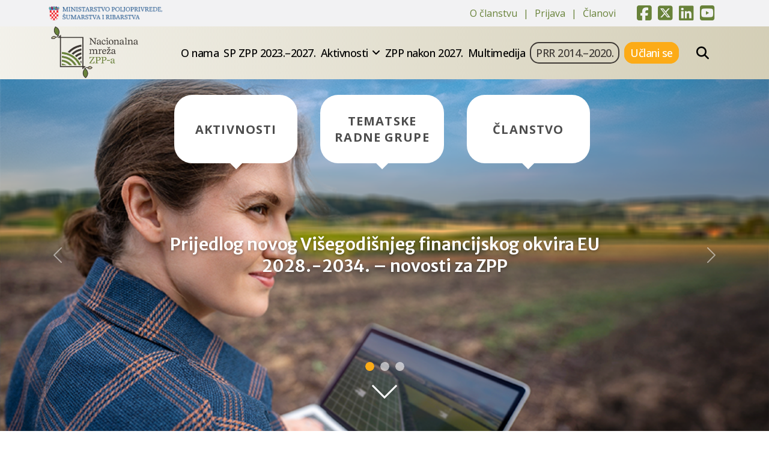

--- FILE ---
content_type: text/html; charset=UTF-8
request_url: https://nrm.hr/?eo_month=2024-03
body_size: 81035
content:
<!DOCTYPE html>
<html lang="hr">

<head>
    <meta charset="UTF-8">
    <meta http-equiv="X-UA-Compatible" content="IE=edge">
    <meta name="viewport" content="width=device-width, initial-scale=1">
    <title>Nacionalna mreža ZPP | Nacionalna mreža Zajedničke poljoprivredne politike (NMZPP) promiče suradnju i uzajamnu pomoć između pojedinaca i organizacija uključenih u ruralni razvoj</title>
<meta name='robots' content='max-image-preview:large' />
<meta name="description" content="Nacionalna mreža Zajedničke poljoprivredne politike (NMZPP) promiče suradnju i uzajamnu pomoć između pojedinaca i organizacija uključenih u ruralni razvoj" />
<meta name="author" content="NM ZPP" />
<link rel='dns-prefetch' href='//use.fontawesome.com' />

<!-- Social Meta (OG + Twitter + JSON-LD) | Begin -->
<meta property="og:title" content="Nacionalna mreža ZPP" />
<meta property="og:description" content="Nacionalna mreža Zajedničke poljoprivredne politike (NMZPP) promiče suradnju i uzajamnu pomoć između pojedinaca i organizacija uključenih u ruralni razvoj" />
<meta property="og:url" content="https://nrm.hr/" />
<meta property="og:type" content="website" />
<meta property="og:site_name" content="Nacionalna mreža ZPP" />
<meta property="og:locale" content="hr" />
<meta property="og:image" content="https://nrm.hr/files/sites/2/clanstvo-750x395.jpg" />
<meta property="og:image:alt" content="Nacionalna mreža ZPP" />
<meta property="og:image:width" content="750" />
<meta property="og:image:height" content="395" />
<meta property="article:published_time" content="2025-02-20T09:29:00+00:00" />
<meta property="article:modified_time" content="2026-01-08T08:24:18+00:00" />
<meta property="article:author" content="NM ZPP" />
<meta property="article:publisher" content="https://www.nrm.hr" />
<meta name="twitter:card" content="summary_large_image" />
<meta name="twitter:title" content="Nacionalna mreža ZPP" />
<meta name="twitter:description" content="Nacionalna mreža Zajedničke poljoprivredne politike (NMZPP) promiče suradnju i uzajamnu pomoć između pojedinaca i organizacija uključenih u ruralni razvoj" />
<meta name="twitter:image" content="https://nrm.hr/files/sites/2/clanstvo-750x395.jpg" />
<meta name="twitter:url" content="https://nrm.hr/" />
<meta name="twitter:site" content="@RuralniRazvoj" />
<script type="application/ld+json">{
    "@context": "https://schema.org",
    "@type": "Article",
    "mainEntityOfPage": {
        "@type": "WebPage",
        "@id": "https://nrm.hr/"
    },
    "headline": "Nacionalna mreža ZPP",
    "description": "Nacionalna mreža Zajedničke poljoprivredne politike (NMZPP) promiče suradnju i uzajamnu pomoć između pojedinaca i organizacija uključenih u ruralni razvoj",
    "image": "https://nrm.hr/files/sites/2/clanstvo-750x395.jpg",
    "author": {
        "@type": "Organization",
        "name": "NM ZPP",
        "url": "https://www.nrm.hr",
        "logo": {
            "@type": "ImageObject",
            "url": "https://nrm.hr/nws/themes/nmzpp/assets/images/logo.png"
        }
    },
    "publisher": {
        "@type": "Organization",
        "name": "NM ZPP",
        "url": "https://www.nrm.hr",
        "logo": {
            "@type": "ImageObject",
            "url": "https://nrm.hr/nws/themes/nmzpp/assets/images/logo.png"
        }
    },
    "datePublished": "2025-02-20T09:29:00+00:00",
    "dateModified": "2026-01-08T08:24:18+00:00"
}</script>
<!-- Social Meta | End -->
<link rel='stylesheet' id='wp-block-library-css' href='https://nrm.hr/wp-includes/css/dist/block-library/style.css?ver=6.9' type='text/css' media='all' />
<style id='global-styles-inline-css' type='text/css'>
:root{--wp--preset--aspect-ratio--square: 1;--wp--preset--aspect-ratio--4-3: 4/3;--wp--preset--aspect-ratio--3-4: 3/4;--wp--preset--aspect-ratio--3-2: 3/2;--wp--preset--aspect-ratio--2-3: 2/3;--wp--preset--aspect-ratio--16-9: 16/9;--wp--preset--aspect-ratio--9-16: 9/16;--wp--preset--color--black: #000000;--wp--preset--color--cyan-bluish-gray: #abb8c3;--wp--preset--color--white: #ffffff;--wp--preset--color--pale-pink: #f78da7;--wp--preset--color--vivid-red: #cf2e2e;--wp--preset--color--luminous-vivid-orange: #ff6900;--wp--preset--color--luminous-vivid-amber: #fcb900;--wp--preset--color--light-green-cyan: #7bdcb5;--wp--preset--color--vivid-green-cyan: #00d084;--wp--preset--color--pale-cyan-blue: #8ed1fc;--wp--preset--color--vivid-cyan-blue: #0693e3;--wp--preset--color--vivid-purple: #9b51e0;--wp--preset--gradient--vivid-cyan-blue-to-vivid-purple: linear-gradient(135deg,rgb(6,147,227) 0%,rgb(155,81,224) 100%);--wp--preset--gradient--light-green-cyan-to-vivid-green-cyan: linear-gradient(135deg,rgb(122,220,180) 0%,rgb(0,208,130) 100%);--wp--preset--gradient--luminous-vivid-amber-to-luminous-vivid-orange: linear-gradient(135deg,rgb(252,185,0) 0%,rgb(255,105,0) 100%);--wp--preset--gradient--luminous-vivid-orange-to-vivid-red: linear-gradient(135deg,rgb(255,105,0) 0%,rgb(207,46,46) 100%);--wp--preset--gradient--very-light-gray-to-cyan-bluish-gray: linear-gradient(135deg,rgb(238,238,238) 0%,rgb(169,184,195) 100%);--wp--preset--gradient--cool-to-warm-spectrum: linear-gradient(135deg,rgb(74,234,220) 0%,rgb(151,120,209) 20%,rgb(207,42,186) 40%,rgb(238,44,130) 60%,rgb(251,105,98) 80%,rgb(254,248,76) 100%);--wp--preset--gradient--blush-light-purple: linear-gradient(135deg,rgb(255,206,236) 0%,rgb(152,150,240) 100%);--wp--preset--gradient--blush-bordeaux: linear-gradient(135deg,rgb(254,205,165) 0%,rgb(254,45,45) 50%,rgb(107,0,62) 100%);--wp--preset--gradient--luminous-dusk: linear-gradient(135deg,rgb(255,203,112) 0%,rgb(199,81,192) 50%,rgb(65,88,208) 100%);--wp--preset--gradient--pale-ocean: linear-gradient(135deg,rgb(255,245,203) 0%,rgb(182,227,212) 50%,rgb(51,167,181) 100%);--wp--preset--gradient--electric-grass: linear-gradient(135deg,rgb(202,248,128) 0%,rgb(113,206,126) 100%);--wp--preset--gradient--midnight: linear-gradient(135deg,rgb(2,3,129) 0%,rgb(40,116,252) 100%);--wp--preset--font-size--small: 13px;--wp--preset--font-size--medium: 20px;--wp--preset--font-size--large: 36px;--wp--preset--font-size--x-large: 42px;--wp--preset--spacing--20: 0.44rem;--wp--preset--spacing--30: 0.67rem;--wp--preset--spacing--40: 1rem;--wp--preset--spacing--50: 1.5rem;--wp--preset--spacing--60: 2.25rem;--wp--preset--spacing--70: 3.38rem;--wp--preset--spacing--80: 5.06rem;--wp--preset--shadow--natural: 6px 6px 9px rgba(0, 0, 0, 0.2);--wp--preset--shadow--deep: 12px 12px 50px rgba(0, 0, 0, 0.4);--wp--preset--shadow--sharp: 6px 6px 0px rgba(0, 0, 0, 0.2);--wp--preset--shadow--outlined: 6px 6px 0px -3px rgb(255, 255, 255), 6px 6px rgb(0, 0, 0);--wp--preset--shadow--crisp: 6px 6px 0px rgb(0, 0, 0);}:where(.is-layout-flex){gap: 0.5em;}:where(.is-layout-grid){gap: 0.5em;}body .is-layout-flex{display: flex;}.is-layout-flex{flex-wrap: wrap;align-items: center;}.is-layout-flex > :is(*, div){margin: 0;}body .is-layout-grid{display: grid;}.is-layout-grid > :is(*, div){margin: 0;}:where(.wp-block-columns.is-layout-flex){gap: 2em;}:where(.wp-block-columns.is-layout-grid){gap: 2em;}:where(.wp-block-post-template.is-layout-flex){gap: 1.25em;}:where(.wp-block-post-template.is-layout-grid){gap: 1.25em;}.has-black-color{color: var(--wp--preset--color--black) !important;}.has-cyan-bluish-gray-color{color: var(--wp--preset--color--cyan-bluish-gray) !important;}.has-white-color{color: var(--wp--preset--color--white) !important;}.has-pale-pink-color{color: var(--wp--preset--color--pale-pink) !important;}.has-vivid-red-color{color: var(--wp--preset--color--vivid-red) !important;}.has-luminous-vivid-orange-color{color: var(--wp--preset--color--luminous-vivid-orange) !important;}.has-luminous-vivid-amber-color{color: var(--wp--preset--color--luminous-vivid-amber) !important;}.has-light-green-cyan-color{color: var(--wp--preset--color--light-green-cyan) !important;}.has-vivid-green-cyan-color{color: var(--wp--preset--color--vivid-green-cyan) !important;}.has-pale-cyan-blue-color{color: var(--wp--preset--color--pale-cyan-blue) !important;}.has-vivid-cyan-blue-color{color: var(--wp--preset--color--vivid-cyan-blue) !important;}.has-vivid-purple-color{color: var(--wp--preset--color--vivid-purple) !important;}.has-black-background-color{background-color: var(--wp--preset--color--black) !important;}.has-cyan-bluish-gray-background-color{background-color: var(--wp--preset--color--cyan-bluish-gray) !important;}.has-white-background-color{background-color: var(--wp--preset--color--white) !important;}.has-pale-pink-background-color{background-color: var(--wp--preset--color--pale-pink) !important;}.has-vivid-red-background-color{background-color: var(--wp--preset--color--vivid-red) !important;}.has-luminous-vivid-orange-background-color{background-color: var(--wp--preset--color--luminous-vivid-orange) !important;}.has-luminous-vivid-amber-background-color{background-color: var(--wp--preset--color--luminous-vivid-amber) !important;}.has-light-green-cyan-background-color{background-color: var(--wp--preset--color--light-green-cyan) !important;}.has-vivid-green-cyan-background-color{background-color: var(--wp--preset--color--vivid-green-cyan) !important;}.has-pale-cyan-blue-background-color{background-color: var(--wp--preset--color--pale-cyan-blue) !important;}.has-vivid-cyan-blue-background-color{background-color: var(--wp--preset--color--vivid-cyan-blue) !important;}.has-vivid-purple-background-color{background-color: var(--wp--preset--color--vivid-purple) !important;}.has-black-border-color{border-color: var(--wp--preset--color--black) !important;}.has-cyan-bluish-gray-border-color{border-color: var(--wp--preset--color--cyan-bluish-gray) !important;}.has-white-border-color{border-color: var(--wp--preset--color--white) !important;}.has-pale-pink-border-color{border-color: var(--wp--preset--color--pale-pink) !important;}.has-vivid-red-border-color{border-color: var(--wp--preset--color--vivid-red) !important;}.has-luminous-vivid-orange-border-color{border-color: var(--wp--preset--color--luminous-vivid-orange) !important;}.has-luminous-vivid-amber-border-color{border-color: var(--wp--preset--color--luminous-vivid-amber) !important;}.has-light-green-cyan-border-color{border-color: var(--wp--preset--color--light-green-cyan) !important;}.has-vivid-green-cyan-border-color{border-color: var(--wp--preset--color--vivid-green-cyan) !important;}.has-pale-cyan-blue-border-color{border-color: var(--wp--preset--color--pale-cyan-blue) !important;}.has-vivid-cyan-blue-border-color{border-color: var(--wp--preset--color--vivid-cyan-blue) !important;}.has-vivid-purple-border-color{border-color: var(--wp--preset--color--vivid-purple) !important;}.has-vivid-cyan-blue-to-vivid-purple-gradient-background{background: var(--wp--preset--gradient--vivid-cyan-blue-to-vivid-purple) !important;}.has-light-green-cyan-to-vivid-green-cyan-gradient-background{background: var(--wp--preset--gradient--light-green-cyan-to-vivid-green-cyan) !important;}.has-luminous-vivid-amber-to-luminous-vivid-orange-gradient-background{background: var(--wp--preset--gradient--luminous-vivid-amber-to-luminous-vivid-orange) !important;}.has-luminous-vivid-orange-to-vivid-red-gradient-background{background: var(--wp--preset--gradient--luminous-vivid-orange-to-vivid-red) !important;}.has-very-light-gray-to-cyan-bluish-gray-gradient-background{background: var(--wp--preset--gradient--very-light-gray-to-cyan-bluish-gray) !important;}.has-cool-to-warm-spectrum-gradient-background{background: var(--wp--preset--gradient--cool-to-warm-spectrum) !important;}.has-blush-light-purple-gradient-background{background: var(--wp--preset--gradient--blush-light-purple) !important;}.has-blush-bordeaux-gradient-background{background: var(--wp--preset--gradient--blush-bordeaux) !important;}.has-luminous-dusk-gradient-background{background: var(--wp--preset--gradient--luminous-dusk) !important;}.has-pale-ocean-gradient-background{background: var(--wp--preset--gradient--pale-ocean) !important;}.has-electric-grass-gradient-background{background: var(--wp--preset--gradient--electric-grass) !important;}.has-midnight-gradient-background{background: var(--wp--preset--gradient--midnight) !important;}.has-small-font-size{font-size: var(--wp--preset--font-size--small) !important;}.has-medium-font-size{font-size: var(--wp--preset--font-size--medium) !important;}.has-large-font-size{font-size: var(--wp--preset--font-size--large) !important;}.has-x-large-font-size{font-size: var(--wp--preset--font-size--x-large) !important;}
/*# sourceURL=global-styles-inline-css */
</style>
<style id='core-block-supports-inline-css' type='text/css'>
/**
 * Core styles: block-supports
 */

/*# sourceURL=core-block-supports-inline-css */
</style>

<style id='font-awesome-svg-styles-default-inline-css' type='text/css'>
.svg-inline--fa {
  display: inline-block;
  height: 1em;
  overflow: visible;
  vertical-align: -.125em;
}
/*# sourceURL=font-awesome-svg-styles-default-inline-css */
</style>
<link rel='stylesheet' id='font-awesome-svg-styles-css' href='https://nrm.hr/files/sites/2/font-awesome/v6.5.1/css/svg-with-js.css' type='text/css' media='all' />
<style id='font-awesome-svg-styles-inline-css' type='text/css'>
   .wp-block-font-awesome-icon svg::before,
   .wp-rich-text-font-awesome-icon svg::before {content: unset;}
/*# sourceURL=font-awesome-svg-styles-inline-css */
</style>
<link rel='stylesheet' id='style-css' href='https://nrm.hr/nws/themes/nmzpp/assets/css/main.min.css?ver=1763729435' type='text/css' media='all' />
<link rel='stylesheet' id='font-awesome-official-css' href='https://use.fontawesome.com/releases/v6.5.1/css/all.css' type='text/css' media='all' integrity="sha384-t1nt8BQoYMLFN5p42tRAtuAAFQaCQODekUVeKKZrEnEyp4H2R0RHFz0KWpmj7i8g" crossorigin="anonymous" />
<link rel='stylesheet' id='font-awesome-official-v4shim-css' href='https://use.fontawesome.com/releases/v6.5.1/css/v4-shims.css' type='text/css' media='all' integrity="sha384-5Jfdy0XO8+vjCRofsSnGmxGSYjLfsjjTOABKxVr8BkfvlaAm14bIJc7Jcjfq/xQI" crossorigin="anonymous" />
<script src="https://nrm.hr/wp-includes/js/jquery/jquery.js?ver=3.7.1" id="jquery-core-js"></script>
<script src="https://nrm.hr/wp-includes/js/jquery/jquery-migrate.js?ver=3.4.1" id="jquery-migrate-js"></script>
<link rel="canonical" href="https://nrm.hr/" />
		<script async src="https://www.googletagmanager.com/gtag/js?id=G-X3Y4WWKNEZ"></script>
		<script>
			window.dataLayer = window.dataLayer || [];
			function gtag(){dataLayer.push(arguments);}
			gtag('js', new Date());
			gtag('config', 'G-X3Y4WWKNEZ');
		</script>
	<link rel="icon" href="https://nrm.hr/files/sites/2/cropped-title-32x32.png" sizes="32x32" />
<link rel="icon" href="https://nrm.hr/files/sites/2/cropped-title-192x192.png" sizes="192x192" />
<link rel="apple-touch-icon" href="https://nrm.hr/files/sites/2/cropped-title-180x180.png" />
<meta name="msapplication-TileImage" content="https://nrm.hr/files/sites/2/cropped-title-270x270.png" />
<!-- Google tag (gtag.js) -->
<script async src="https://www.googletagmanager.com/gtag/js?id=G-HPLHDGFH4G"></script>
<script>
  window.dataLayer = window.dataLayer || [];
  function gtag(){dataLayer.push(arguments);}
  gtag('js', new Date());

  gtag('config', 'G-X3Y4WWKNEZ');
</script>
</head>

<body class="home page d-flex flex-column min-vh-100">
    
	<header id="masthead" class="site-header">

		<div class="info-bar infobar-links-on">
			<div class="container">
				<div class="info-bar-wrap">
					<div class="row">
						<div class="col-12 col-sm contact-section">
							<a href="https://poljoprivreda.gov.hr/" target="_blank" rel="noopener">
								<img src="https://nrm.hr/nws/themes/nmzpp/assets/images/mps-logo.png" alt="Ministarstvo poljoprivrede">
							</a>
						</div>
						<div class="col-sm-auto social-profiles order-md-3">
							<button class="infobar-social-profiles-toggle">Responsive Menu</button>
							<ul>
								<li><a target="_blank" rel="noopener noreferrer" class="fab fa-facebook-square" href="https://www.facebook.com/ruralnirazvojrh/" title="Facebook"></a></li>
								<li><a target="_blank" rel="noopener noreferrer" class="fab fa-square-x-twitter" href="https://twitter.com/RuralniRazvoj/" title="Twitter"></a></li>
								<li><a target="_blank" rel="noopener noreferrer" class="fab fa-linkedin" href="https://www.linkedin.com/company/ruralni-razvoj-rh/" title="LinkedIn"></a></li>
								<li><a target="_blank" rel="noopener noreferrer" class="fab fa-youtube-square" href="https://www.youtube.com/channel/UCpcLD-XcEgVLWI2C4ZUdGVw" title="Youtube"></a></li>
							</ul>
						</div>
						<div class="col-sm-auto infobar-links order-md-2">
							<button class="infobar-links-menu-toggle">Responsive Menu</button>
                            <ul><li id="menu-item-12781" class="menu-item menu-item-type-post_type menu-item-object-page menu-item-12781"><a href="https://nrm.hr/o-clanstvu/">O članstvu</a></li>
<li id="menu-item-12782" class="menu-item menu-item-type-custom menu-item-object-custom menu-item-12782"><a target="_blank" href="https://clanstvonrm.mps.hr/">Prijava</a></li>
<li id="menu-item-12783" class="menu-item menu-item-type-custom menu-item-object-custom menu-item-12783"><a href="#clanovi">Članovi</a></li>
</ul>						</div>
					</div>
				</div>
			</div>
		</div>

		<div class="bg_section">
			<nav id="navbar_top" class="navbar navbar-expand-xl">
				<div class="container">

										<a class="navbar-brand logo-image" href="https://nrm.hr">
						<img class="me-2" src="https://nrm.hr/nws/themes/nmzpp/assets/images/logo.png" alt="logo">
					</a>

										<div class="navbar-mobile-actions d-xl-none ms-auto d-flex align-items-center">

						 						<button type="button"
								class="btn navbar-search-icon"
								id="searchToggleMobile"
								aria-label="Pretražite stranice">
							<i class="fa fa-search"></i>
						</button>

												<button type="button"
								class="navbar-toggler"
								data-bs-toggle="collapse"
								data-bs-target="#navbarNav"
								aria-controls="navbarNav"
								aria-expanded="false"
								aria-label="Toggle navigation">
							<span class="navbar-toggler-icon"></span>
						</button>
					</div>

										<div id="navbarNav" class="collapse navbar-collapse"><ul id="menu" class="navbar-nav ms-auto py-4 p-lg-0"><li id="menu-item-5179" class="menu-item menu-item-type-post_type menu-item-object-page nav-item"><a href="https://nrm.hr/o-nama/">O nama</a></li>
<li id="menu-item-6792" class="menu-item menu-item-type-post_type menu-item-object-page nav-item"><a href="https://nrm.hr/sp-zpp/">SP ZPP 2023.–2027.</a></li>
<li id="menu-item-6911" class="menu-item menu-item-type-taxonomy menu-item-object-category menu-item-has-children nav-item dropdown"><a href="https://nrm.hr/aktivnosti/">Aktivnosti</a><button class="dropdown-toggle" type="button" aria-expanded="false"><span class="caret"></span></button>
<ul role="menu" class=" dropdown-menu">
	<li id="menu-item-12769" class="menu-item menu-item-type-post_type menu-item-object-page nav-item"><a href="https://nrm.hr/tematske-radne-grupe/">Tematske radne grupe</a></li>
	<li id="menu-item-12771" class="menu-item menu-item-type-taxonomy menu-item-object-category nav-item"><a href="https://nrm.hr/clld/">CLLD</a></li>
	<li id="menu-item-12851" class="menu-item menu-item-type-taxonomy menu-item-object-category nav-item"><a href="https://nrm.hr/poziv/">POZIV</a></li>
	<li id="menu-item-12773" class="menu-item menu-item-type-taxonomy menu-item-object-category nav-item"><a href="https://nrm.hr/eip-akis/">EIP/AKIS</a></li>
</ul>
</li>
<li id="menu-item-12774" class="menu-item menu-item-type-post_type menu-item-object-page nav-item"><a href="https://nrm.hr/zpp-nakon-2027/">ZPP nakon 2027.</a></li>
<li id="menu-item-12776" class="menu-item menu-item-type-post_type menu-item-object-page nav-item"><a href="https://nrm.hr/mediji/">Multimedija</a></li>
<li id="menu-item-5389" class="btn-prr menu-item menu-item-type-post_type menu-item-object-page nav-item"><a href="https://nrm.hr/prr-2014-2020/">PRR 2014.–2020.</a></li>
<li id="menu-item-12775" class="btn-registration menu-item menu-item-type-custom menu-item-object-custom nav-item"><a target="_blank" href="#registracija">Učlani se</a></li>
</ul></div>
										<button type="button"
							class="btn navbar-search-icon d-none d-xl-inline-block"
							id="searchToggleDesktop"
							aria-label="Pretražite stranice">
						<i class="fa fa-search"></i>
					</button>

				</div>
			</nav>
		</div>

				<div id="navbarSearchBar" class="navbar-search-wrapper bg_section d-none">
			<div class="container py-3">
				<form role="search" method="get" class="search-form d-flex align-items-center" action="https://nrm.hr/">
    <svg xmlns="http://www.w3.org/2000/svg" width="20" height="20" viewBox="0 0 24 24" fill="none" stroke="currentColor" stroke-width="2" stroke-linecap="round" stroke-linejoin="round" class="search-icon feather feather-search">
        <circle cx="11" cy="11" r="8"></circle>
        <line x1="21" y1="21" x2="16.65" y2="16.65"></line>
    </svg>
    <span class="screen-reader-text">Pretraži stranice</span>
    <input type="search" class="search-field form-control search-input mx-3" placeholder="Pretražite stranice" value="" name="s" />
    <button type="submit" class="btn btn-search">Traži</button>
</form>			</div>
		</div>

	</header>

	<div id="content" class="site-content flex-grow-1">

    <div id="heroCarousel" class="carousel slide carousel-fade" data-bs-ride="carousel">

      <div id="title-home">
        <div class="container">
            <div class="row">
                <div class="col-xs-12 col-lg-10 offset-xl-1 col-xl-8 offset-xl-2">
                    <ul class="links-anchor nav nav-justified d-flex">
                      <li class="flex-fill">
                        <a href="#Activities" class="btn btn-outline-secondary btn-lg d-flex align-items-center justify-content-center h-100 js-scrollTo"> Aktivnosti </a>
                      </li>
                      <li class="flex-fill">
                        <a href="#Groups" class="btn btn-outline-secondary btn-lg d-flex align-items-center justify-content-center h-100 js-scrollTo"> Tematske radne grupe </a>
                      </li>
                      <li class="flex-fill">
                        <a href="#Membership" class="btn btn-outline-secondary btn-lg d-flex align-items-center justify-content-center h-100 js-scrollTo"> Članstvo </a>
                      </li>
                    </ul>
                </div>
            </div>
        </div>
      </div>

      <div class="carousel-indicators">
                  <button type="button" data-bs-target="#heroCarousel" data-bs-slide-to="0"
            class="active"
            aria-current="true"            aria-label="Slide 1">
          </button>
                  <button type="button" data-bs-target="#heroCarousel" data-bs-slide-to="1"
            class=""
                        aria-label="Slide 2">
          </button>
                  <button type="button" data-bs-target="#heroCarousel" data-bs-slide-to="2"
            class=""
                        aria-label="Slide 3">
          </button>
              </div>

      <div class="carousel-inner">
                <div class="carousel-item active" style="background-image: url('https://nrm.hr/files/sites/2/news-mff_902x602.png');">
          <div class="carousel-caption d-flex flex-column justify-content-center align-items-center h-100">
                        <div class="caption-inner">
               <a href="https://nrm.hr/novosti/europska-komisija-predstavila-prijedlog-novog-visegodisnjeg-financijskog-okvira-eu-2028-2034-novosti-za-zpp/"><h2>Prijedlog novog Višegodišnjeg financijskog okvira EU 2028.-2034. – novosti za ZPP</h2></a>            </div>
                      </div>
        </div>
                <div class="carousel-item " style="background-image: url('https://nrm.hr/files/sites/2/Katalog-LAG-ova_2023.-2027-1.jpg');">
          <div class="carousel-caption d-flex flex-column justify-content-center align-items-center h-100">
                        <div class="caption-inner">
               <a href="https://nrm.hr/novosti/objavljen-je-katalog-lag-ova-rh-u-programskom-razdoblju-2023-2027/"><h2>Katalog LAG-ova RH u programskom razdoblju 2023. – 2027.</h2></a>            </div>
                      </div>
        </div>
                <div class="carousel-item " style="background-image: url('https://nrm.hr/files/sites/2/handshake-g2b01a5c26_1280.png');">
          <div class="carousel-caption d-flex flex-column justify-content-center align-items-center h-100">
                        <div class="caption-inner">
               <a href="https://nrm.hr/novosti/umrezise-i-postani-clan-mreze/"><h2> #uMrežiSE i postani član Mreže</h2></a>            </div>
                      </div>
        </div>
              </div>

      <!-- Kontrole -->
      <button class="carousel-control-prev" type="button" data-bs-target="#heroCarousel" data-bs-slide="prev">
        <span class="carousel-control-prev-icon"></span>
      </button>
      <button class="carousel-control-next" type="button" data-bs-target="#heroCarousel" data-bs-slide="next">
        <span class="carousel-control-next-icon"></span>
      </button>

      <!-- Strelica za scroll dolje -->
      <a href="#news-events" class="scroll-down">
        <span></span>
      </a>

    </div>

<section id="news-events" class="block mt-5 mb-3">
    <div class="container">
    <div class="row">

      <div class="col-12 col-xl-8 col-full-left">
        <div class="d-flex justify-content-between align-items-center mb-3 border-bottom pb-2">
          <h2 class="h5 mb-0">Vijesti</h2>
          <a href="https://nrm.hr/vijesti" class="btn btn-sm btn-outline-primary d-flex align-items-center gap-1 ms-auto" aria-label="Pogledaj sve vijesti">
            <span>Sve vijesti</span> <i class="fa-solid fa-arrow-right"></i>
          </a>
        </div>

                  <div id="newsCarousel" class="carousel slide" data-bs-ride="false" aria-label="Carousel zadnjih vijesti">
            
            <div class="carousel-indicators">
                              <button type="button"
                        data-bs-target="#newsCarousel"
                        data-bs-slide-to="0"
                        class="active"
                        aria-current="true"
                        aria-label="Slide 1">

                </button>
                              <button type="button"
                        data-bs-target="#newsCarousel"
                        data-bs-slide-to="1"
                        class=""
                        aria-current="false"
                        aria-label="Slide 2">

                </button>
                          </div>

             <div class="carousel-inner featured" aria-live="polite">

                              <div class="carousel-item active">
                  
                  <ul class="news-list list-group list-group-flush">
                                        <li class="list-group-item">
                      <article class="list-item d-flex flex-column flex-md-row align-items-center1 gap-4">
                                                <img src="https://nrm.hr/files/sites/2/EUCAP.jpg"
                            alt="EUCAP"
                            class="flex-shrink-0 img-fluid rounded"
                            loading="lazy"
                            width="600"
                            height="315" />
                        <div class="list-item__content flex-grow-1">
                          <header>
                            <span class="small"><i class="fa-regular fa-clock"></i> 21.01.2026. </span>
                            <h3 class="ellipsis3"><a href="https://nrm.hr/novosti/objavljeno-izvjesce-research-needs-from-practice-2024/">Objavljeno izvješće &#8220;Research needs from practice 2024&#8221;</a></h3>
                            <div class="item-meta ellipsis1">
                            <span><i class="fas fa-folder-open"></i> <a href="https://nrm.hr/eu-zpp-mreza/" rel="category tag">EU ZPP mreža</a>, <a href="https://nrm.hr/novosti/" rel="category tag">Novosti</a></span>
                            </div>
                          </header>
                          <p class="visually-hidden">Mreža Zajedničke poljoprivredne politike Europske Unije objavila je izvješće pod nazivom: „Research needs from practice 2024“. Izvješće predstavlja 96 istraživačkih potreba iz prakse proizašlih kao rezultat rada triju fokus grupa EU Mreže ZPP-a, triju radionica i jednog seminara koji su se održali između studenoga 2023. i lipnja 2024. godine, uključujući tri fokusne grupe na teme [&hellip;]</p>
                        </div>
                      </article>
                    </li>
                                        <li class="list-group-item">
                      <article class="list-item d-flex flex-column flex-md-row align-items-center1 gap-4">
                                                <img src="https://nrm.hr/files/sites/2/money-2696219_1280-3-600x315.jpg"
                            alt="On-line radionice za kampanju podnošenja Jedinstvenog zahtjeva 2026"
                            class="flex-shrink-0 img-fluid rounded"
                            loading="lazy"
                            width="600"
                            height="315" />
                        <div class="list-item__content flex-grow-1">
                          <header>
                            <span class="small"><i class="fa-regular fa-clock"></i> 19.01.2026. </span>
                            <h3 class="ellipsis3"><a href="https://nrm.hr/radionice/on-line-radionice-za-kampanju-podnosenja-jedinstvenog-zahtjeva-2026/">On-line radionice za kampanju podnošenja Jedinstvenog zahtjeva 2026</a></h3>
                            <div class="item-meta ellipsis1">
                            <span><i class="fas fa-folder-open"></i> <a href="https://nrm.hr/radionice/" rel="category tag">Radionice</a></span>
                            </div>
                          </header>
                          <p class="visually-hidden">Ministarstvo poljoprivrede, šumarstva i ribarstva organizira on-line radionice povodom kampanje podnošenja Jedinstvenog zahtjeva temeljem Pravilnika o provedbi izravne potpore poljoprivredi i IAKS mjere ruralnog razvoja u 2026. godini („Narodne novine“ br. 147/25). Na radionicama će predstavnici Ministarstva, Uprave za potpore poljoprivredi i ruralnom razvoju i Agencije za plaćanja u poljoprivredi, ribarstvu i ruralnom razvoju prezentirati novosti vezane [&hellip;]</p>
                        </div>
                      </article>
                    </li>
                                        <li class="list-group-item">
                      <article class="list-item d-flex flex-column flex-md-row align-items-center1 gap-4">
                                                <img src="https://nrm.hr/files/sites/2/obavijest-objava-7-300x200.jpg"
                            alt="Prijave na radionicu: Procjena zelene arhitekture strateških planova ZPP-a"
                            class="flex-shrink-0 img-fluid rounded"
                            loading="lazy"
                            width="600"
                            height="315" />
                        <div class="list-item__content flex-grow-1">
                          <header>
                            <span class="small"><i class="fa-regular fa-clock"></i> 19.01.2026. </span>
                            <h3 class="ellipsis3"><a href="https://nrm.hr/novosti/prijave-na-radionicu-procjena-zelene-arhitekture-strateskih-planova-zpp-a/">Prijave na radionicu: Procjena zelene arhitekture strateških planova ZPP-a</a></h3>
                            <div class="item-meta ellipsis1">
                            <span><i class="fas fa-folder-open"></i> <a href="https://nrm.hr/dogadaji00/" rel="category tag">Događanja</a>, <a href="https://nrm.hr/novosti/" rel="category tag">Novosti</a>, <a href="https://nrm.hr/trg/" rel="category tag">TRG</a></span>
                            </div>
                          </header>
                          <p class="visually-hidden">Europski odjel za pomoć pri evaluaciji Zajedničke poljoprivredne politike (ZPP) objavio je poziv na radionicu dobre prakse na temu: „Procjena zelene arhitekture strateških planova ZPP-a“ u Larnaki na Cipru, 16. i 17. ožujka 2026. godine. Radionica će se održati uživo u organizaciji ciparskog Ministarstva poljoprivrede, ruralnog razvoja i okoliša. Radionica će biti prilika za razmjenu [&hellip;]</p>
                        </div>
                      </article>
                    </li>
                                        <li class="list-group-item">
                      <article class="list-item d-flex flex-column flex-md-row align-items-center1 gap-4">
                                                <img src="https://nrm.hr/files/sites/2/eu-cap-network-visual-ensuring-right-to-stay-main-visual.jpg-600x315.webp"
                            alt="Prijave na seminar EU ZPP Mreže „Osiguravanje uvjeta za ostanak mladih poljoprivrednika i ruralne mladeži“"
                            class="flex-shrink-0 img-fluid rounded"
                            loading="lazy"
                            width="600"
                            height="315" />
                        <div class="list-item__content flex-grow-1">
                          <header>
                            <span class="small"><i class="fa-regular fa-clock"></i> 14.01.2026. </span>
                            <h3 class="ellipsis3"><a href="https://nrm.hr/novosti/prijave-na-seminar-eu-zpp-mreze-osiguravanje-uvjeta-za-ostanak-mladih-poljoprivrednika-i-ruralne-mladezi/">Prijave na seminar EU ZPP Mreže „Osiguravanje uvjeta za ostanak mladih poljoprivrednika i ruralne mladeži“</a></h3>
                            <div class="item-meta ellipsis1">
                            <span><i class="fas fa-folder-open"></i> <a href="https://nrm.hr/eu-zpp-mreza/" rel="category tag">EU ZPP mreža</a>, <a href="https://nrm.hr/novosti/" rel="category tag">Novosti</a>, <a href="https://nrm.hr/zpp-2027/" rel="category tag">ZPP nakon 2027.</a></span>
                            </div>
                          </header>
                          <p class="visually-hidden">EU ZPP Mreža u suradnji s Glavnom upravom za poljoprivredu i ruralni razvoj (DG AGRI) Europske komisije organizira seminar „Osiguravanje uvjeta za ostanak mladih poljoprivrednika i ruralne mladeži“ koji će se održati u hotelu Renaissance Brussels (Rue du Parnasse 19) u Bruxellesu, 11. ožujka 2026. godine. Ovaj seminar će pružiti priliku za razmjenu iskustava o [&hellip;]</p>
                        </div>
                      </article>
                    </li>
                                        <li class="list-group-item">
                      <article class="list-item d-flex flex-column flex-md-row align-items-center1 gap-4">
                                                <img src="https://nrm.hr/files/sites/2/Snimka-zaslona-2026-01-13-081449-600x315.jpg"
                            alt="Prijavite se za sudjelovanje na radionici &#8220;Uzgoj alternativnih usjeva za nove tržišne prilike kao odgovor na klimatske promjene&#8221; do 29. siječnja 2026. godine"
                            class="flex-shrink-0 img-fluid rounded"
                            loading="lazy"
                            width="600"
                            height="315" />
                        <div class="list-item__content flex-grow-1">
                          <header>
                            <span class="small"><i class="fa-regular fa-clock"></i> 13.01.2026. </span>
                            <h3 class="ellipsis3"><a href="https://nrm.hr/novosti/prijavite-se-za-sudjelovanje-na-radionici-uzgoj-alternativnih-usjeva-za-nove-trzisne-prilike-kao-odgovor-na-klimatske-promjene-do-29-sijecnja-2026-godine/">Prijavite se za sudjelovanje na radionici &#8220;Uzgoj alternativnih usjeva za nove tržišne prilike kao odgovor na klimatske promjene&#8221; do 29. siječnja 2026. godine</a></h3>
                            <div class="item-meta ellipsis1">
                            <span><i class="fas fa-folder-open"></i> <a href="https://nrm.hr/eip-akis/" rel="category tag">EIP/AKIS</a>, <a href="https://nrm.hr/novosti/" rel="category tag">Novosti</a></span>
                            </div>
                          </header>
                          <p class="visually-hidden">EU ZPP mreža organizira radionicu „Uzgoj alternativnih usjeva za nove tržišne prilike kao odgovor na klimatske promjene“ s naglaskom na inovacije, razmjenu znanja i EIP-AGRI. Traže sudionike koji žele podijeliti svoje znanje i iskustvo o ovoj temi (poljoprivrednike, savjetnike, projekte i inicijative vezane uz uzgoj i marketing alternativnih usjeva, uključujući operativne grupe EIP-AGRI i Horizon [&hellip;]</p>
                        </div>
                      </article>
                    </li>
                                        <li class="list-group-item">
                      <article class="list-item d-flex flex-column flex-md-row align-items-center1 gap-4">
                                                <img src="https://nrm.hr/files/sites/2/solar-panels-wind-turbines-600x315.jpg"
                            alt="Iskaz interesa o sufinanciranju projekata proizvodnje energije iz obnovljivih izvora"
                            class="flex-shrink-0 img-fluid rounded"
                            loading="lazy"
                            width="600"
                            height="315" />
                        <div class="list-item__content flex-grow-1">
                          <header>
                            <span class="small"><i class="fa-regular fa-clock"></i> 07.01.2026. </span>
                            <h3 class="ellipsis3"><a href="https://nrm.hr/novosti/iskaz-interesa-o-sufinanciranju-projekata-proizvodnje-energije-iz-obnovljivih-izvora/">Iskaz interesa o sufinanciranju projekata proizvodnje energije iz obnovljivih izvora</a></h3>
                            <div class="item-meta ellipsis1">
                            <span><i class="fas fa-folder-open"></i> <a href="https://nrm.hr/novosti/" rel="category tag">Novosti</a></span>
                            </div>
                          </header>
                          <p class="visually-hidden">Ministarstvo poljoprivrede, šumarstva i ribarstva poziva poljoprivredne proizvođače i prerađivače poljoprivrednih proizvoda na ispunjavanje ankete o interesu za sufinanciranje projekata korištenja obnovljivih izvora energije sredstvima iz Modernizacijskog fonda.</p>
                        </div>
                      </article>
                    </li>
                                      </ul>

                </div>
                              <div class="carousel-item ">
                  
                  <ul class="news-list list-group list-group-flush">
                                        <li class="list-group-item">
                      <article class="list-item d-flex flex-column flex-md-row align-items-center1 gap-4">
                                                <img src="https://nrm.hr/files/sites/2/banner-newsletter-eu-cap-network.jpg-1-600x315.webp"
                            alt="Novosti u području Europskog inovacijskog partnerstva za poljoprivrednu produktivnost i održivost"
                            class="flex-shrink-0 img-fluid rounded"
                            loading="lazy"
                            width="600"
                            height="315" />
                        <div class="list-item__content flex-grow-1">
                          <header>
                            <span class="small"><i class="fa-regular fa-clock"></i> 05.01.2026. </span>
                            <h3 class="ellipsis3"><a href="https://nrm.hr/novosti/novosti-u-podrucju-europskog-inovacijskog-partnerstva-za-poljoprivrednu-produktivnost-i-odrzivost/">Novosti u području Europskog inovacijskog partnerstva za poljoprivrednu produktivnost i održivost</a></h3>
                            <div class="item-meta ellipsis1">
                            <span><i class="fas fa-folder-open"></i> <a href="https://nrm.hr/akis/" rel="category tag">AKIS</a>, <a href="https://nrm.hr/eu-zpp-mreza/" rel="category tag">EU ZPP mreža</a>, <a href="https://nrm.hr/novosti/" rel="category tag">Novosti</a></span>
                            </div>
                          </header>
                          <p class="visually-hidden">U nastavku saznajte što sve donosi posljednje izdanje EIP-AGRI newslettera: Inovacije i primjeri dobre prakse primjeri primjene AI alata za rano otkrivanje štetnika i patogena za održivu zaštitu usjeva Mogućnosti financiranja – Obzor Europa (Klaster 6) objavljen Radni program Klastera 6 (hrana, bioekonomija, prirodni resursi, poljoprivreda i okoliš) neki pozivi otvaraju se od siječnja 2026., [&hellip;]</p>
                        </div>
                      </article>
                    </li>
                                        <li class="list-group-item">
                      <article class="list-item d-flex flex-column flex-md-row align-items-center1 gap-4">
                                                <img src="https://nrm.hr/files/sites/2/obavijest-8-300x200-1_9489545_3463435_8423331_6981791_2652797_5536817_5310708_6960715_5728279_4755833_3468541_9117169_4918040.jpg"
                            alt="Produljen rok do 31. siječnja 2026. godine za dostavu dokaza o vlasništvu ili posjedu ili Izjave o posjedovanju privatnog poljoprivrednog zemljišta iz ARKOD-a"
                            class="flex-shrink-0 img-fluid rounded"
                            loading="lazy"
                            width="600"
                            height="315" />
                        <div class="list-item__content flex-grow-1">
                          <header>
                            <span class="small"><i class="fa-regular fa-clock"></i> 24.12.2025. </span>
                            <h3 class="ellipsis3"><a href="https://nrm.hr/novosti/produljen-rok-do-31-sijecnja-2026-godine-za-dostavu-dokaza-o-vlasnistvu-ili-posjedu-ili-izjave-o-posjedovanju-privatnog-poljoprivrednog-zemljista-iz-arkod-a/">Produljen rok do 31. siječnja 2026. godine za dostavu dokaza o vlasništvu ili posjedu ili Izjave o posjedovanju privatnog poljoprivrednog zemljišta iz ARKOD-a</a></h3>
                            <div class="item-meta ellipsis1">
                            <span><i class="fas fa-folder-open"></i> <a href="https://nrm.hr/hr-zakoni/" rel="category tag">HR zakonodavstvo</a>, <a href="https://nrm.hr/novosti/" rel="category tag">Novosti</a></span>
                            </div>
                          </header>
                          <p class="visually-hidden">U „Narodnim novinama“, broj 155/25, dana 23. prosinca 2025. godine objavljen je Pravilnik o izmjeni Pravilnika o evidenciji uporabe poljoprivrednog zemljišta koji stupa na snagu 24. prosinca 2025. godine. Pravilnikom je rok za dostavu dokaza o vlasništvu ili posjedu poljoprivrednog zemljišta ili Izjave o posjedovanju privatnog poljoprivrednog zemljišta upisanog u ARKOD bez dokaza o vlasništvu [&hellip;]</p>
                        </div>
                      </article>
                    </li>
                                        <li class="list-group-item">
                      <article class="list-item d-flex flex-column flex-md-row align-items-center1 gap-4">
                                                <img src="https://nrm.hr/files/sites/2/natjecaj-spzpp_1724728-600x315.jpg"
                            alt="natjecaj"
                            class="flex-shrink-0 img-fluid rounded"
                            loading="lazy"
                            width="600"
                            height="315" />
                        <div class="list-item__content flex-grow-1">
                          <header>
                            <span class="small"><i class="fa-regular fa-clock"></i> 18.12.2025. </span>
                            <h3 class="ellipsis3"><a href="https://nrm.hr/novosti/32441-2/">Otvoren je natječaj EK za mjere informiranja vezane uz Zajedničku poljoprivrednu politiku</a></h3>
                            <div class="item-meta ellipsis1">
                            <span><i class="fas fa-folder-open"></i> <a href="https://nrm.hr/novosti/" rel="category tag">Novosti</a></span>
                            </div>
                          </header>
                          <p class="visually-hidden">Europska komisija sufinancira (60 %) projekte čiji je cilj informiranje dionika, studenata, a još više opće javnosti o ZPP-u. Projekti mogu uključivati: Audiovizualne aktivnosti o poljoprivredi i inovacijama (videozapisi, reels, podcasti, najave, TV emisije itd.) Posjete farmama ili druga događanja povezana s poljoprivrednim sektorom Različite formate općih informativnih kampanja Medijske aktivnosti (online ili tradicionalne) Izradu [&hellip;]</p>
                        </div>
                      </article>
                    </li>
                                        <li class="list-group-item">
                      <article class="list-item d-flex flex-column flex-md-row align-items-center1 gap-4">
                                                <img src="https://nrm.hr/files/sites/2/Dani-pljoprivrede-600x315.jpg"
                            alt="Novi ZPP između održivosti i administracije"
                            class="flex-shrink-0 img-fluid rounded"
                            loading="lazy"
                            width="600"
                            height="315" />
                        <div class="list-item__content flex-grow-1">
                          <header>
                            <span class="small"><i class="fa-regular fa-clock"></i> 17.12.2025. </span>
                            <h3 class="ellipsis3"><a href="https://nrm.hr/zpp-2027/novi-zpp-izmedu-odrzivosti-i-administracije/">Novi ZPP između održivosti i administracije</a></h3>
                            <div class="item-meta ellipsis1">
                            <span><i class="fas fa-folder-open"></i> <a href="https://nrm.hr/zpp-2027/" rel="category tag">ZPP nakon 2027.</a></span>
                            </div>
                          </header>
                          <p class="visually-hidden">Drugi dan konferencije 5. Dani poljoprivrede, ribarstva i šumarstva u Tuheljskim Toplicama bio je u znaku konkretnih pitanja s terena – kako europske poljoprivredne politike funkcioniraju u praksi, koliko su administrativno provedive i mogu li odgovoriti na stvarne potrebe proizvođača. Središnji dio programa obilježio je panel „Novi ZPP u praksi – između održivosti i administracije [&hellip;]</p>
                        </div>
                      </article>
                    </li>
                                        <li class="list-group-item">
                      <article class="list-item d-flex flex-column flex-md-row align-items-center1 gap-4">
                                                <img src="https://nrm.hr/files/sites/2/OzP-600x315.jpg"
                            alt="Svečana završna sjednica Odbora za praćenje provedbe PRR RH 2014.-2020. (2022.)"
                            class="flex-shrink-0 img-fluid rounded"
                            loading="lazy"
                            width="600"
                            height="315" />
                        <div class="list-item__content flex-grow-1">
                          <header>
                            <span class="small"><i class="fa-regular fa-clock"></i> 16.12.2025. </span>
                            <h3 class="ellipsis3"><a href="https://nrm.hr/novosti/svecana-zavrsna-sjednica-odbora-za-pracenje-provedbe-prr-rh-2014-2020-2022/">Svečana završna sjednica Odbora za praćenje provedbe PRR RH 2014.-2020. (2022.)</a></h3>
                            <div class="item-meta ellipsis1">
                            <span><i class="fas fa-folder-open"></i> <a href="https://nrm.hr/novosti/" rel="category tag">Novosti</a></span>
                            </div>
                          </header>
                          <p class="visually-hidden">U sklopu pete po redu konferencije „Dani poljoprivrede, ribarstva i šumarstva“ u Termama Tuhelj u Tuheljskim Toplicama 15. prosinca 2025. godine, održana je završna, Svečana 14. sjednica Odbora za praćenje provedbe Programa ruralnog razvoja Republike Hrvatske 2014.-2020. (2022.). Na sjednici su prisustvovali predstavnici udruženja poljoprivrednika, civilnog društva, socijalni i gospodarski partneri, javna tijela, predstavnici lokalne [&hellip;]</p>
                        </div>
                      </article>
                    </li>
                                        <li class="list-group-item">
                      <article class="list-item d-flex flex-column flex-md-row align-items-center1 gap-4">
                                                <img src="https://nrm.hr/files/sites/2/IMG_7779-600x315.jpeg"
                            alt="Održan završni stručni skup Tematske radne grupe „Žene u ruralnom prostoru“"
                            class="flex-shrink-0 img-fluid rounded"
                            loading="lazy"
                            width="600"
                            height="315" />
                        <div class="list-item__content flex-grow-1">
                          <header>
                            <span class="small"><i class="fa-regular fa-clock"></i> 15.12.2025. </span>
                            <h3 class="ellipsis3"><a href="https://nrm.hr/novosti/odrzan-zavrsni-strucni-skup-tematske-radne-grupe-zene-u-ruralnom-prostoru/">Održan završni stručni skup Tematske radne grupe „Žene u ruralnom prostoru“</a></h3>
                            <div class="item-meta ellipsis1">
                            <span><i class="fas fa-folder-open"></i> <a href="https://nrm.hr/novosti/" rel="category tag">Novosti</a>, <a href="https://nrm.hr/trg/" rel="category tag">TRG</a></span>
                            </div>
                          </header>
                          <p class="visually-hidden">U petak, 12. prosinca 2025. godine u Kino dvorani Ministarstva poljoprivrede, šumarstva i ribarstva održan je završni stručni skup Tematske radne grupe „Žene u ruralnom prostoru“ pod nazivom „Žene na TRG-u ruralne povezanosti“. Ovaj skup okupio je 30-ak sudionica i sudionika &#8211; poljoprivrednice, znanstvenice, poduzetnice, istraživačice, poljoprivredne savjetnike i druge dionice ruralnog razvoja. Skup je [&hellip;]</p>
                        </div>
                      </article>
                    </li>
                                      </ul>

                </div>
              
            </div>

            <!-- Kontrole (strelice) 
                          <button class="carousel-control-prev" type="button" data-bs-target="#newsCarousel" data-bs-slide="prev" aria-label="Prethodni slajd">
                <span class="carousel-control-prev-icon" aria-hidden="true"></span>
                <span class="visually-hidden">Previous</span>
              </button>
              <button class="carousel-control-next" type="button" data-bs-target="#newsCarousel" data-bs-slide="next" aria-label="Sljedeći slajd">
                <span class="carousel-control-next-icon" aria-hidden="true"></span>
                <span class="visually-hidden">Next</span>
              </button>
            -->

          </div>
        
      </div>

      <div class="col-12 col-xl-4 col-full-right">

        <div class="mb-3 text-center">
          <div class="widget_calendar eo-calendar eo-calendar-shortcode eo_widget_calendar" id="eo_shortcode_calendar_0"><div id="eo_shortcode_calendar_0_content" class="eo-widget-cal-wrap" data-eo-widget-cal-id="eo_shortcode_calendar_0"><table id='wp-calendar'><caption> ožujak 2024 </caption><thead><tr><th title='Ponedjeljak' scope='col'>P</th><th title='Utorak' scope='col'>U</th><th title='Srijeda' scope='col'>S</th><th title='Četvrtak' scope='col'>Č</th><th title='Petak' scope='col'>P</th><th title='Subota' scope='col'>S</th><th title='Nedjelja' scope='col'>N</th></tr></thead><tbody><tr><td class="pad eo-before-month" colspan="1">&nbsp;</td><td class="pad eo-before-month" colspan="1">&nbsp;</td><td class="pad eo-before-month" colspan="1">&nbsp;</td><td class="pad eo-before-month" colspan="1">&nbsp;</td><td data-eo-wc-date='2024-03-01' class='eo-past-date'> 1 </td><td data-eo-wc-date='2024-03-02' class='eo-past-date'> 2 </td><td data-eo-wc-date='2024-03-03' class='eo-past-date'> 3 </td></tr><tr><td data-eo-wc-date='2024-03-04' class='eo-past-date'> 4 </td><td data-eo-wc-date='2024-03-05' class='eo-past-date event eo-event-cat-dogadanja eo-event-past eo-all-day'> <a title='7. Poljoprivredna konferencija „Upravljanje znanjem u poljoprivredi“' href='https://nrm.hr/?post_type=event&#038;ondate=2024-03-05'> 5 </a></td><td data-eo-wc-date='2024-03-06' class='eo-past-date'> 6 </td><td data-eo-wc-date='2024-03-07' class='eo-past-date'> 7 </td><td data-eo-wc-date='2024-03-08' class='eo-past-date'> 8 </td><td data-eo-wc-date='2024-03-09' class='eo-past-date'> 9 </td><td data-eo-wc-date='2024-03-10' class='eo-past-date'> 10 </td></tr><tr><td data-eo-wc-date='2024-03-11' class='eo-past-date'> 11 </td><td data-eo-wc-date='2024-03-12' class='eo-past-date'> 12 </td><td data-eo-wc-date='2024-03-13' class='eo-past-date'> 13 </td><td data-eo-wc-date='2024-03-14' class='eo-past-date'> 14 </td><td data-eo-wc-date='2024-03-15' class='eo-past-date'> 15 </td><td data-eo-wc-date='2024-03-16' class='eo-past-date'> 16 </td><td data-eo-wc-date='2024-03-17' class='eo-past-date'> 17 </td></tr><tr><td data-eo-wc-date='2024-03-18' class='eo-past-date'> 18 </td><td data-eo-wc-date='2024-03-19' class='eo-past-date'> 19 </td><td data-eo-wc-date='2024-03-20' class='eo-past-date'> 20 </td><td data-eo-wc-date='2024-03-21' class='eo-past-date'> 21 </td><td data-eo-wc-date='2024-03-22' class='eo-past-date event eo-event-cat-dogadanja eo-event-past eo-multi-day'> <a title='19. Nacionalni sajam pršuta' href='https://nrm.hr/?post_type=event&#038;ondate=2024-03-22'> 22 </a></td><td data-eo-wc-date='2024-03-23' class='eo-past-date'> 23 </td><td data-eo-wc-date='2024-03-24' class='eo-past-date'> 24 </td></tr><tr><td data-eo-wc-date='2024-03-25' class='eo-past-date'> 25 </td><td data-eo-wc-date='2024-03-26' class='eo-past-date'> 26 </td><td data-eo-wc-date='2024-03-27' class='eo-past-date'> 27 </td><td data-eo-wc-date='2024-03-28' class='eo-past-date'> 28 </td><td data-eo-wc-date='2024-03-29' class='eo-past-date'> 29 </td><td data-eo-wc-date='2024-03-30' class='eo-past-date'> 30 </td><td data-eo-wc-date='2024-03-31' class='eo-past-date'> 31 </td></tr></tbody><tfoot><tr>
				<td id='eo-widget-prev-month' colspan='3'><a title='Prijašnji mjesec' href='https://nrm.hr?eo_month=2024-02'>&laquo; velj</a></td>
				<td class='pad'>&nbsp;</td>
				<td id='eo-widget-next-month' colspan='3'><a title='Sljedeći mjesec' href='https://nrm.hr?eo_month=2024-04'> tra &raquo; </a></td>
			</tr></tfoot></table></div></div>        </div>

        
        
      </div>
    </div>
  </div>
</section>
    <section id="Activities" class="service service--four activities">
        <div class="container">
            <div class="section__header">
                <h2 class="inner-title mb-5 text-center">Aktivnosti</h2>
            </div>
            <div class="section__wrapper">
                <div class="row g-4">
                    <div class="col-lg-4 col-md-12 col-sm-12">
                                                <div class="service__item" style="background-image: url('https://nrm.hr/files/sites/2/POZIV.jpg'); background-repeat: no-repeat; background-size:cover; background-position: center;">                            <div class="service__inner">
                                <div class="service__content">
                                    <h3 class="ellipsis1"><a href="https://nrm.hr/poziv/">Poziv</a></h3>
                                    <p class="ellipsis3">Sudjelujte u provedbi aktivnosti Godišnjeg akcijskog plana Mreže</p>
                                    <hr>
                                    <a href="https://nrm.hr/poziv/" class="ts-btn mt-2">Više informacija<i class="fas fa-arrow-right"></i></a>
                                </div>
                            </div>
                        </div>
                                            </div>
                    <div class="col-lg-4 col-md-12 col-sm-12">
                                                
                        <div class="service__item" style="background-image: url('https://nrm.hr/files/sites/2/CLLD_category.jpg'); background-repeat: no-repeat; background-size:cover; background-position: center;">                            <div class="service__inner">
                                <div class="service__content">
                                    <h3 class="ellipsis1"><a href="https://nrm.hr/clld/">CLLD</a></h3>
                                    <p class="ellipsis3">Saznajte više o Lokalnom razvoju pod vodstvom zajednice (CLLD)</p>
                                    <hr>
                                    <a href="https://nrm.hr/clld/" class="ts-btn mt-2">Više informacija<i class="fas fa-arrow-right"></i></a>
                                </div>
                            </div>
                        </div>
                                             </div>
                                        <div class="col-lg-4 col-md-12 col-sm-12">
                        <div class="service__item" style="background-image: url('https://nrm.hr/files/sites/2/block3.jpg'); background-repeat: no-repeat; background-size:cover; background-position: center;">                            <div class="service__inner">
                                <div class="service__content">
                                    <h3 class="ellipsis1"><a href="https://nrm.hr/eip-akis/">EIP/AKIS</a></h3>
                                    <p class="ellipsis3">Prijenos znanja i razvoj inovacija u poljoprivredi</p>
                                    <hr>
                                    <a href="https://nrm.hr/eip-akis/" class="ts-btn mt-2">Više informacija<i class="fas fa-arrow-right"></i></a>
                                </div>
                            </div>
                        </div>
                                            </div>

                </div>
            </div>
        </div>
    </section>
    <section id="Groups" class="service groups">
        <div class="container">
            <div class="section__header">
                <h2 class="inner-title text-center">Tematske radne grupe</h2>
            </div>
            <div class="section__wrapper">
                <div class="row">
                  <div class="col-md-10 offset-md-1 col-xl-8 offset-xl-2">
                    <div class="row g-4">
                    <div class="col-lg-12 col-md-12 col-sm-12">
                                                <div class="service__item">
                            <div class="service__inner">
                                <div class="service__thumb">
                                                                            <div class="icon-design">
                                            <img src="https://nrm.hr/files/sites/2/zelena-arhitektura.jpg" alt="" class="img-fluid circle ">
                                        </div>
                                                                    </div>
                                <div class="service__content">
                                    <h3><a href="https://nrm.hr/tematske-radne-grupe/?tag=zelena-arhitektura">Zelena arhitektura</a></h3>
                                    <p>Odluka o osnivanju Tematske radne grupe "Zelena arhitektura"</p>
                                    <hr>
                                    <a href="https://nrm.hr/tematske-radne-grupe/?tag=zelena-arhitektura" class="tsbtn mt-2">Više informacija<i class="fas fa-arrow-right"></i></a>
                                </div>
                            </div>
                        </div>
                                            </div>
                    <div class="col-lg-12 col-md-12 col-sm-12">
                                                <div class="service__item">
                            <div class="service__inner">
                                <div class="service__thumb">
                                                                            <div class="icon-design">
                                            <img src="https://nrm.hr/files/sites/2/women-1.jpg" alt="" class="img-fluid circle ">
                                        </div>
                                                                    </div>
                                <div class="service__content">
                                    <h3><a href="https://nrm.hr/tematske-radne-grupe/?tag=zene">Žene u ruralnom prostoru</a></h3>
                                    <p>Odluka o osnivanju Tematske radne grupe "Žene u ruralnom prostoru"
</p>
                                    <hr>
                                    <a href="https://nrm.hr/tematske-radne-grupe/?tag=zene" class="tsbtn mt-2">Više informacija<i class="fas fa-arrow-right"></i></a>
                                </div>
                            </div>
                        </div>
                                            </div>
                    <div class="col-lg-12 col-md-12 col-sm-12">
                                                <div class="service__item">
                            <div class="service__inner">
                                <div class="service__thumb">
                                                                            <div class="icon-design">
                                            <img src="https://nrm.hr/files/sites/2/clld.jpg" alt="" class="img-fluid  circle">
                                        </div>
                                                                    </div>
                                <div class="service__content">
                                    <h3><a href="https://nrm.hr/tematske-radne-grupe/?tag=clld">LEADER/CLLD</a></h3>
                                    <p>Odluka o osnivanju Tematske radne grupe "LEADER/CLLD"</p>
                                    <hr>
                                    <a href="https://nrm.hr/tematske-radne-grupe/?tag=clld" class="tsbtn mt-2">Više informacija<i class="fas fa-arrow-right"></i></a>
                                </div>
                            </div>
                        </div>
                    </div>
                                    </div>
               </div>
            </div>
            </div>
        </div>
    </section>
<section id="Membership" class="membership section"><div class="container"><div class="row position-relative"><div class="col-lg-7 membership-img"><img src="https://nrm.hr/files/sites/2/clanstvo.jpg" alt="NM ZPP"></div><div class="col-lg-7"><h2 class="inner-title">Članstvo Mreže</h2><div class="our-story"><p>Članstvo Mreže sastavljeno je od minimalno 11 organizacijskih oblika – tijela državne uprave, stručne ustanove u poljoprivredi  te njihove ustrojstvene jedinice,  jedinice lokalne i regionalne (područne) samouprave, regionalne i lokalne razvojne agencije, poljoprivrednici, obrazovne i znanstvene institucije iz područja poljoprivrede, udruge vezane uz poljoprivredu i komore, lokalne akcijske grupe te ostale fizičke i pravne osobe čije aktivnosti su vezane uz poljoprivredu, a koje mogu dati svoj <strong>doprinos razvoju boljih, uspješnijih i zdravijih poljoprivrednih krajeva.</strong></p>
<p>Pojedinci i organizacije koji<strong> žele postati članovi NMZPP</strong> mogu to učiniti <strong>vrlo jednostavno </strong>kroz sustav članstva popunjavanjem <strong><a href="#registracija" target="_blank" rel="noopener">obrasca</a> </strong>i davanjem privole za obradu osobnih podataka sukladno Uredbi (EU) 2021/2115.</p>
<p><a class="tsbtn mt-2" href="https://nrm.hr/o-clanstvu/">Više informacija<i class="fas fa-arrow-right"></i></a></p>
</div></div></div></div></section>
                <div class="container-fluid links">
            <div class="container">
                <div class="col-lg-12">
                    <div class="mt-5 mb-5 lifestyle">

                            <div class="section-line">
                                <h2 class="inner-title mb-2">Poveznice</h2>
                            </div>

                            <div class="links-carousel owl-carousel">
                                                                <div class="logo-item">
                                    <div class="bg-light rounded">
                                        <div class="rounded-top overflow-hidden">
                                            <a href="https://poljoprivreda.gov.hr/" target="_blank">
                                                <img src="https://nrm.hr/files/sites/2/logo-strucna-podruska-2.jpg" alt="">
                                                                                            </a>
                                        </div>
                                    </div>
                                </div>
                                                                <div class="logo-item">
                                    <div class="bg-light rounded">
                                        <div class="rounded-top overflow-hidden">
                                            <a href="https://ruralnirazvoj.hr/" target="_blank">
                                                <img src="https://nrm.hr/files/sites/2/spzpp-logo-1.jpg" alt="">
                                                                                            </a>
                                        </div>
                                    </div>
                                </div>
                                                                <div class="logo-item">
                                    <div class="bg-light rounded">
                                        <div class="rounded-top overflow-hidden">
                                            <a href="https://savjetodavna.mps.hr/" target="_blank">
                                                <img src="https://nrm.hr/files/sites/2/ministarstvo-poljoprivrede-1.jpg" alt="">
                                                                                            </a>
                                        </div>
                                    </div>
                                </div>
                                                                <div class="logo-item">
                                    <div class="bg-light rounded">
                                        <div class="rounded-top overflow-hidden">
                                            <a href="https://www.apprrr.hr/" target="_blank">
                                                <img src="https://nrm.hr/files/sites/2/apprrr-logo-1.jpg" alt="">
                                                                                            </a>
                                        </div>
                                    </div>
                                </div>
                                                                <div class="logo-item">
                                    <div class="bg-light rounded">
                                        <div class="rounded-top overflow-hidden">
                                            <a href="https://commission.europa.eu/index_hr" target="_blank">
                                                <img src="https://nrm.hr/files/sites/2/European_Commission-1.jpg" alt="">
                                                                                            </a>
                                        </div>
                                    </div>
                                </div>
                                                                <div class="logo-item">
                                    <div class="bg-light rounded">
                                        <div class="rounded-top overflow-hidden">
                                            <a href="https://eu-cap-network.ec.europa.eu/" target="_blank">
                                                <img src="https://nrm.hr/files/sites/2/logo-CAP.jpg" alt="">
                                                                                            </a>
                                        </div>
                                    </div>
                                </div>
                                                                <div class="logo-item">
                                    <div class="bg-light rounded">
                                        <div class="rounded-top overflow-hidden">
                                            <a href="https://www.mobilnost.hr/hr/sadrzaj/programi/erasmus/" target="_blank">
                                                <img src="https://nrm.hr/files/sites/2/ampeu-logo-1.jpg" alt="">
                                                                                            </a>
                                        </div>
                                    </div>
                                </div>
                                                            </div>

                    </div>
                </div>
            </div>
        </div>
        

	</div>

    <footer id="colophon" class="site-footer mt-auto">

        <div class="footer_bottom">
            <div class="container">
                <div class="row">

                    <div class="col-md-6 col-lg-3">
                        <div class="footer-item d-flex flex-column mb-3">
                            <div class="footer-logo">
                                <img src="https://nrm.hr/nws/themes/nmzpp/assets/images/logo_white.png" class="logo img-fluid" alt="Nacionalna mreža ZPP" />
                            </div>
                            <p class="bloginfo">Nacionalna mreža Zajedničke poljoprivredne politike</p>
                        </div>
                    </div>

                    <div class="col-md-6 col-lg-3">
                        <div class="footer-item footer-address d-flex flex-column">
                            
                            <h4>Kontaktirajte nas</h4>
                            <div class="footer-kontakt"><p><strong>Ulica Grada Vukovara 78, 10000 Zagreb</strong></p>
<p><i class="bi bi-envelope-at"></i> <a href="mailto:mrr@mps.hr">nrm@mps.hr</a></p>
<p><i class="bi bi-telephone-inbound"></i> <a href="tel:+38516408145">(+385) 01 6408 145</a></p>
<p><i class="bi bi-telephone-inbound"></i><a href="tel:+38516473083">(+385) 01 6473 083</a></p>
</div>   
                        </div>
                    </div>

                    <div class="col-md-6 col-lg-3">
                        <div class="footer-item d-flex flex-column">
                                <h4>Poveznice</h4>
                                <ul class="navbar-nav me-auto "><li id="menu-item-12784" class="menu-item menu-item-type-post_type menu-item-object-page menu-item-12784"><a href="https://nrm.hr/tematske-radne-grupe/">Tematske radne grupe</a></li>
<li id="menu-item-12787" class="menu-item menu-item-type-taxonomy menu-item-object-category menu-item-12787"><a href="https://nrm.hr/aktivnosti/">Aktivnosti</a></li>
<li id="menu-item-12785" class="menu-item menu-item-type-taxonomy menu-item-object-category menu-item-12785"><a href="https://nrm.hr/clanstvo/">Novosti Članstvo</a></li>
<li id="menu-item-12786" class="menu-item menu-item-type-post_type menu-item-object-page menu-item-12786"><a href="https://nrm.hr/kontakt/">Kontakt</a></li>
<li id="menu-item-12803" class="menu-item menu-item-type-post_type menu-item-object-page menu-item-12803"><a href="https://nrm.hr/impressum/">Impressum</a></li>
<li id="menu-item-12802" class="menu-item menu-item-type-post_type menu-item-object-page menu-item-12802"><a href="https://nrm.hr/uvjeti-koristenja/">Uvjeti korištenja</a></li>
</ul>                        </div>
                    </div>

                    <div class="col-md-6 col-lg-3">
            			<div class="footer-item d-flex flex-column">
             				<h4>Društvene mreže</h4>
                            <div class="d-flex align-items-center">
                                <a class="social" href="https://www.facebook.com/ruralnirazvojrh/" target="_blank"><i class="fa-brands fa-square-facebook fa-3x me-3"></i></a>
                                <a class="social" href="https://twitter.com/RuralniRazvoj/" target="_blank"><i class="fa-brands fa-square-x-twitter fa-3x me-3"></i></a> 
                                <a class="social" href="https://www.linkedin.com/company/ruralni-razvoj-rh/" target="_blank"><i class="fa-brands fa-linkedin fa-3x me-3"></i></a> 
                                <a class="social" href="https://www.youtube.com/channel/UCpcLD-XcEgVLWI2C4ZUdGVw/" target="_blank"><i class="fa-brands fa-square-youtube fa-3x"></i></a> 
                            </div>
                            
                            <img class="img-fluid mt-3" src="https://nrm.hr/nws/themes/nmzpp/assets/images/sufinancira-eu.png" alt="Sufinancira Europska Unija">

             			</div>
                    </div>

                </div>
            </div>
        </div>

        <div class="footer_copyright">
            <div class="container">
                <div class="copyright">
                    <div class="row">
                        <div class="col-lg-12 text-center">
                            <p><i class="fas fa-copyright me-2"></i>2026 Nacionalna mreža ZPP | All rights reserved.</p>
                        </div>
                    </div>
                    <div class="row">
                        <div class="col-lg-12 footer-by">
                            <a class="sws-logo aligncenter" href="https://www.sws.hr" rel="nofollow" title="Sirius Web Solutions" target="_blank">sws.hr</a>                        </div>
                    </div>
                </div>
            </div>
        </div>

	</footer>

    <!-- Back to top button -->
    <button type="button" class="btn-red" id="btn-back-to-top">
        <svg xmlns="http://www.w3.org/2000/svg" width="24" height="24" fill="currentColor" class="bi bi-arrow-up" viewBox="0 0 16 16">
          <path fill-rule="evenodd" d="M8 15a.5.5 0 0 0 .5-.5V2.707l3.146 3.147a.5.5 0 0 0 .708-.708l-4-4a.5.5 0 0 0-.708 0l-4 4a.5.5 0 1 0 .708.708L7.5 2.707V14.5a.5.5 0 0 0 .5.5z"/>
        </svg>
    </button>

    <script type="speculationrules">
{"prefetch":[{"source":"document","where":{"and":[{"href_matches":"/*"},{"not":{"href_matches":["/wp-*.php","/wp-admin/*","/files/sites/2/*","/nws/*","/nws/plg/*","/nws/themes/nmzpp/*","/*\\?(.+)"]}},{"not":{"selector_matches":"a[rel~=\"nofollow\"]"}},{"not":{"selector_matches":".no-prefetch, .no-prefetch a"}}]},"eagerness":"conservative"}]}
</script>
<!-- === Offcanvas panel za prijavu === -->
<div class="offcanvas offcanvas-end" tabindex="-1" id="loginPanel" aria-labelledby="loginPanelLabel">
  <div class="offcanvas-header">
    <h5 class="offcanvas-title" id="loginPanelLabel">Prijava</h5>
    <button type="button" class="btn-close text-reset" data-bs-dismiss="offcanvas" aria-label="Zatvori"></button>
  </div>
  <div class="offcanvas-body">
    <form id="remoteLoginForm" class="text-start">
      <div class="mb-3">
        <label for="username" class="form-label">Korisničko ime</label>
        <input type="text" class="form-control" id="username" name="username" required>
      </div>
      <div class="mb-3">
        <label for="password" class="form-label">Lozinka</label>
        <input type="password" class="form-control" id="password" name="password" required>
      </div>
      <button type="submit" class="btn btn-success w-100">Prijavi se</button>
      <div id="loginMessage" class="mt-3 text-center small"></div>

      <div class="mt-4 text-center">
        <a href="#registracija" id="openRegisterModal" class="small text-decoration-none">Nisi član? Učlani se</a>
      </div>
    </form>
  </div>
</div>

<!-- === Modal (registracija i javne tablice) === -->
<div class="modal fade" id="centralModal" tabindex="-1" aria-labelledby="centralModalLabel" aria-hidden="true">
  <div class="modal-dialog modal-xl modal-dialog-centered">
    <div class="modal-content">
      <div class="modal-header">
        <h5 class="modal-title" id="centralModalLabel">Učitavanje...</h5>
        <button type="button" class="btn-close" data-bs-dismiss="modal" aria-label="Zatvori"></button>
      </div>
      <div class="modal-body p-0">
        <iframe id="modalIframe" src="" style="width:100%; height:80vh; border:none;"></iframe>
      </div>
    </div>
  </div>
</div>

<script src="https://nrm.hr/nws/themes/nmzpp/assets/js/jquery.min.js?ver=1763729435" id="jquery3-js"></script>
<script src="https://nrm.hr/nws/themes/nmzpp/assets/js/bootstrap.bundle.min.js?ver=1763729435" id="bootstrap-js"></script>
<script src="https://nrm.hr/nws/themes/nmzpp/assets/js/owl.carousel.min.js?ver=1763729435" id="owlcarousel-js"></script>
<script src="https://nrm.hr/nws/themes/nmzpp/assets/js/glightbox.min.js?ver=1763729435" id="glightbox-js"></script>
<script type="text/javascript" id="ajax-script-js-extra">
/* <![CDATA[ */
var ajax_object = {"ajaxurl":"https://nrm.hr/wp-admin/admin-ajax.php"};
//# sourceURL=ajax-script-js-extra
/* ]]> */
</script>
<script src="https://nrm.hr/nws/themes/nmzpp/assets/js/ajax.js?ver=1763729435" id="ajax-script-js"></script>
<script src="https://nrm.hr/nws/themes/nmzpp/assets/js/main.min.js?ver=1763729435" id="scripts-js"></script>
<script src="https://nrm.hr/nws/plg/event-organiser/js/qtip2.js?ver=3.12.5" id="eo_qtip2-js"></script>
<script src="https://nrm.hr/wp-includes/js/jquery/ui/core.js?ver=1.13.3" id="jquery-ui-core-js"></script>
<script src="https://nrm.hr/wp-includes/js/jquery/ui/controlgroup.js?ver=1.13.3" id="jquery-ui-controlgroup-js"></script>
<script src="https://nrm.hr/wp-includes/js/jquery/ui/checkboxradio.js?ver=1.13.3" id="jquery-ui-checkboxradio-js"></script>
<script src="https://nrm.hr/wp-includes/js/jquery/ui/button.js?ver=1.13.3" id="jquery-ui-button-js"></script>
<script src="https://nrm.hr/wp-includes/js/jquery/ui/datepicker.js?ver=1.13.3" id="jquery-ui-datepicker-js"></script>
<script src="https://nrm.hr/nws/plg/event-organiser/js/moment.js?ver=1" id="eo_momentjs-js"></script>
<script src="https://nrm.hr/nws/plg/event-organiser/js/fullcalendar.js?ver=3.12.5" id="eo_fullcalendar-js"></script>
<script src="https://nrm.hr/nws/plg/event-organiser/js/event-manager.js?ver=3.12.5" id="eo-wp-js-hooks-js"></script>
<script type="text/javascript" id="eo_front-js-extra">
/* <![CDATA[ */
var EOAjaxFront = {"adminajax":"https://nrm.hr/wp-admin/admin-ajax.php","locale":{"locale":"hr","isrtl":false,"monthNames":["sije\u010danj","velja\u010da","o\u017eujak","travanj","svibanj","lipanj","srpanj","kolovoz","rujan","listopad","studeni","prosinac"],"monthAbbrev":["sij","velj","o\u017eu","tra","svi","lip","srp","kol","ruj","lis","stu","pro"],"dayNames":["Nedjelja","Ponedjeljak","Utorak","Srijeda","\u010cetvrtak","Petak","Subota"],"dayAbbrev":["Ned","Pon","Uto","Sri","\u010cet","Pet","Sub"],"dayInitial":["N","P","U","S","\u010c","P","S"],"ShowMore":"Prika\u017ei vi\u0161e","ShowLess":"Prika\u017ei manje","today":"danas","day":"dan","week":"tjedan","month":"mjesec","gotodate":"idi na datum","cat":"Pregledaj sve kategorije","venue":"Pregledaj sva sastajali\u0161ta","tag":false,"view_all_organisers":"View all organisers","nextText":"\u003E","prevText":"\u003C"}};
var eventorganiser = {"ajaxurl":"https://nrm.hr/wp-admin/admin-ajax.php","calendars":[],"widget_calendars":{"eo_shortcode_calendar_0":{"showpastevents":1,"show-long":0,"link-to-single":0}},"fullcal":[],"map":[]};
//# sourceURL=eo_front-js-extra
/* ]]> */
</script>
<script src="https://nrm.hr/nws/plg/event-organiser/js/frontend.js?ver=3.12.5" id="eo_front-js"></script>

</body>
</html>

--- FILE ---
content_type: application/javascript
request_url: https://nrm.hr/nws/plg/event-organiser/js/frontend.js?ver=3.12.5
body_size: 24402
content:
/*jshint -W054 */
if ( typeof EO_SCRIPT_DEBUG === 'undefined') { EO_SCRIPT_DEBUG = true;}

var eventorganiser = eventorganiser || {};

(function ($) {
jQuery(document).ready(function () {

	function _eventorganiser_get_where( collection, field, value ) {
		var object;
		for (  object in collection ){
			if ( collection[field] == value ) {
				return object;
			}
		}
		return false;
	}

	/* Fullcalendar */
	function eventorganiser_filter_markup( options ){

		//Are we whitelisting categories
		var whitelist = ( typeof options.whitelist !== "undefined" && options.whitelist ? options.whitelist.trim().split(/\s*,\s*/) : false );

		var html="<select class='eo-fc-filter eo-fc-filter-"+options.type+"' data-filter-type='"+options.type+"'>";
		html+="<option value=''>"+options.select_none+"</option>";

		var term;
		for ( var term_id in options.terms ){

			term = options.terms[term_id];

			//If whitelist check term (or ancestor of) belongs to white list.
			if( whitelist ){
				var include_in_dropdown = false;

				if( $.inArray( term.slug, whitelist ) !== -1 ){
					include_in_dropdown = true;
				}

				//Check ancestors
				var parent = term;
				while( !include_in_dropdown && parent.parent > 0 ){
					parent = _eventorganiser_get_where( options.terms, 'term_id', parent.parent );
					if( $.inArray( parent.slug, whitelist ) !== -1 ){
						include_in_dropdown = true;
					}
				}

				if( !include_in_dropdown ){
					continue;
				}
			}

			html+= "<option value='"+term.slug+"'>"+term.name+"</option>";
		}
		html+="</select>";

		var element = $("<span class='fc-header-dropdown filter-"+options.type+"'></span>");
		element.append(html);
		return element;
	}

	function eventorganiser_organiser_filter_markup( options ){
		var whitelist = ( typeof options.whitelist !== "undefined" && options.whitelist.length > 0 ? options.whitelist : false );
		var html="<select class='eo-fc-filter eo-fc-filter-organiser' data-filter-type='organiser'>";
		html+="<option value=''>"+options.select_none+"</option>";

		var display_name;
		for ( var user_id in options.users ){
			display_name = options.users[user_id];
			if ( whitelist && $.inArray( parseInt(user_id,10), whitelist ) == -1 ) {
				continue;
			}
			html+= "<option value='"+user_id+"'>"+display_name+"</option>";
		}
		html+="</select>";

		var element = $("<span class='fc-header-dropdown filter-organiser'></span>");
		element.append(html);
		return element;
	}


	$(".eo-fullcalendar").on( 'change', '.eo-fc-filter', function () {
		$(".eo-fullcalendar").fullCalendar( 'rerenderEvents' );
	});

	function eventorganiser_mini_calendar(){
		return $("<span class='fc-header-goto'><input type='hidden' class='eo-mini-calendar'/></span>");
	}

	if ($(".eo-fullcalendar").length > 0) {
		var loadingTimeOut;
		var calendars = eventorganiser.calendars;
		var _eoResponsiveViewMap;
		_eoResponsiveViewMap = {
			'agendaDay': 'listDay',
			'basicDay': 'listDay',
			'listDay': 'listDay',
			'agendaWeek': 'listWeek',
			'basicWeek': 'listWeek',
			'listWeek' : 'listWeek',
			'month': 'listMonth',
			'listMonth': 'listMonth',
		};
		for (var i = 0; i < calendars.length; i++) {
			var calendar = "#eo_fullcalendar_" + (i + 1);
			if (typeof calendars[i].category === "undefined") {
				calendars[i].category ='';
			}
			if (typeof calendars[i].venue === "undefined") {
				calendars[i].venue ='';
			}

			var args = {
				id: calendar,

				defaultDate: calendars[i].defaultdate ? calendars[i].defaultdate : undefined,

				category: calendars[i].event_category,
				venue: calendars[i].event_venue,
				tag: calendars[i].event_tag,
				organiser: calendars[i].event_organiser,
				event_series: calendars[i].event_series,

				customButtons:{
					category: function(){
						return eventorganiser_filter_markup( {
							terms: eventorganiser.fullcal.categories,
							select_none: EOAjaxFront.locale.cat,
							whitelist: calendars[i].event_category,
							type: 'category'
						});
					},
					venue: function(){
						return eventorganiser_filter_markup( {
							terms: eventorganiser.fullcal.venues,
							select_none: EOAjaxFront.locale.venue,
							whitelist: calendars[i].event_venue,
							type: 'venue'
						});
					},
					tag: function(){
						return eventorganiser_filter_markup( {
							terms: eventorganiser.fullcal.tags,
							select_none: EOAjaxFront.locale.tag,
							whitelist: '',
							type: 'tag'
						});
					},
					organiser: function(){
						return eventorganiser_organiser_filter_markup( {
							users: eventorganiser.fullcal.users,
							select_none: EOAjaxFront.locale.view_all_organisers,
							whitelist: calendars[i].event_organiser,
						});
					},
					'goto': 	eventorganiser_mini_calendar
				},

				theme: calendars[i].theme,
				isRTL: calendars[i].isrtl,
				editable: false,
				selectable: false,
            	weekMode: "variable",
				tooltip: calendars[i].tooltip,
				firstDay: parseInt( eventorganiser.fullcal.firstDay, 10 ),
				weekends: calendars[i].weekends,
				hiddenDays: calendars[i].hiddendays,
				slotDuration: calendars[i].slotduration,
				allDaySlot: calendars[i].alldayslot,
				allDayText: calendars[i].alldaytext,
				axisFormat: calendars[i].axisformat,
				minTime: calendars[i].mintime,
				maxTime:calendars[i].maxtime,
				weekNumbers: calendars[i].weeknumbers,
				weekNumbersWithinDays: calendars[i].weeknumberswithindays,
				eventColor: "#1e8cbe",

				timeFormatphp: calendars[i].timeformatphp,
				timeFormat: calendars[i].timeformat,
				columnFormat: {
					month: calendars[i].columnformatmonth,
					week: calendars[i].columnformatweek,
					day: calendars[i].columnformatday
				},
				titleFormat: {
					month: calendars[i].titleformatmonth,
					week: calendars[i].titleformatweek,
					day: calendars[i].titleformatday
				},

				header: {
					left: calendars[i].headerleft,
					center: calendars[i].headercenter,
					right: calendars[i].headerright
				},

				eventRender: function ( event, element, view ) {

					var category = $(view.calendar.options.id).find(".eo-fc-filter-category").val();
					var venue    = $(view.calendar.options.id).find(".eo-fc-filter-venue").val();
					var tag      = $(view.calendar.options.id).find(".eo-fc-filter-tag").val();
					var organiser= $(view.calendar.options.id).find(".eo-fc-filter-organiser").val();
					var render   = true;

					if (typeof category !== "undefined" && category !== "" && $.inArray( category, event.category) < 0 ) {
						render = false;
					}

					if (typeof venue != "undefined" && venue !== "" && venue !== event.venue_slug) {
						render = false;
					}

					if (typeof tag !== "undefined" && tag !== "" && $.inArray(tag, event.tags) < 0 ) {
						render = false;
					}
					if (typeof organiser !== "undefined" && organiser !== "" && parseInt(organiser,10) !== event.organiser) {
						render = false;
					}

					render = wp.hooks.applyFilters( 'eventorganiser.fullcalendar_render_event', render, event, element, view );

					if ( ! render ) {
						return false;
					}

					if ( ! view.calendar.options.tooltip ) {
						return;
					}

					$(element).qtip({
						content: {
							text:  event.description,
                        	button: false,
                        	title: event.title
                        },
                        position: {
                        	my: "top center",
                        	at: "bottom center",
                        	viewport: $(window),
                        	adjust: {
                        		method: 'shift none'
                        	}
                        },
                        hide: {
                        	fixed: true,
                        	delay: 500,
                        	effect: function (a) {$(this).fadeOut("50");}
                        },
                        border: {
                        	radius: 4,
                        	width: 3
                        },
                        style: {
                        	classes: "eo-event-toolip qtip-eo",
                        	///widget: true,
                        	tip: "topMiddle"
                        }
					});
				},

				buttonText: {
                    today: 	EOAjaxFront.locale.today,
                    month: 	EOAjaxFront.locale.month,
                	week: 	EOAjaxFront.locale.week,
                	day: 	EOAjaxFront.locale.day
				},
				monthNames: EOAjaxFront.locale.monthNames,
				monthNamesShort: EOAjaxFront.locale.monthAbbrev,
				dayNames: EOAjaxFront.locale.dayNames,
				dayNamesShort: EOAjaxFront.locale.dayAbbrev,
                height: calendars[i].aspectratio ? false : 'auto',
				aspectRatio: calendars[i].aspectratio ? calendars[i].aspectratio : false,
                responsive: calendars[i].responsive,
                responsiveBreakpoint: calendars[i].responsivebreakpoint,
                defaultView: ( $(window).width() < calendars[i].responsivebreakpoint && calendars[i].responsive )  ? _eoResponsiveViewMap[calendars[i].defaultview] : calendars[i].defaultview,
                previousView: calendars[i].defaultview,
                nextDayThreshold: calendars[i].nextdaythreshold,
                windowResize: function(view) {
                	if( view.calendar.options.responsive && $(window).width() < view.calendar.options.responsiveBreakpoint ){
                		$(this).fullCalendar( 'changeView', _eoResponsiveViewMap[view.calendar.options.previousView] );
                	} else {
                		$(this).fullCalendar( 'changeView', view.calendar.options.previousView );
                	}
                },

                lazyFetching: "true",
                events:
                	function (start, end, timezone, callback) {
                		var options = this.options;
                		var request = {
                				start: start.format( "YYYY-MM-DD" ),
                				end: end.format( "YYYY-MM-DD" ),
                				timeformat: options.timeFormatphp,
                				users_events: options.users_events,
                		};

                		if (typeof options.category !== "undefined" && options.category !== "") {
                			request.category = options.category;
                		}
                		if (typeof options.venue !== "undefined" && options.venue !== "") {
                			request.venue = options.venue;
                		}
                		if (typeof options.tag !== "undefined" && options.tag !== "") {
                			request.tag = options.tag;
                		}
                		if (typeof options.organiser !== "undefined" && options.organiser !== 0) {
                			request.organiser = options.organiser;
                		}
                		if (options.event_series) {
                			request.event_series = options.event_series;
                		}

                		request = wp.hooks.applyFilters( 'eventorganiser.fullcalendar_request', request, start, end, timezone, options );

                		$.ajax({
                			url: eventorganiser.ajaxurl + "?action=eventorganiser-fullcal",
                			dataType: "JSON",
                			data: request,
                			complete: function( r, status ){
                				if ( EO_SCRIPT_DEBUG ) {
                					if( status == "error" ){

                					}else if( status == "parsererror" ){
                						if( window.console ){
                							console.log( "Response is not valid JSON. This is usually caused by error notices from WordPress or other plug-ins" );
                							console.log( "Response reads: " + r.responseText );
                						}
                  						alert( "An error has occurred in parsing the response. Please inspect console log for details" );
                					}
                				}
                			},
                			success: callback,
                		});
                	},

                	loading: function ( is_loading ) {
                		var loading = $("#" + $(this).attr("id") + "_loading");
                		if ( is_loading ) {
                			window.clearTimeout(loadingTimeOut);
                			loadingTimeOut = window.setTimeout(function () {loading.show();}, 1e3);
                		} else {
                			window.clearTimeout(loadingTimeOut);
                			loading.hide();
                		}
                	},
            	};
            	args = wp.hooks.applyFilters( 'eventorganiser.fullcalendar_options', args, calendars[i] );

            	$(calendar).fullCalendar(args);
			}
	}

	if ( typeof eventorganiser.fullcal !== 'undefined' ) {
		$('.eo-mini-calendar').datepicker({
			dateFormat: 'DD, d MM, yy',
			changeMonth: true,
			changeYear: true,
			firstDay: parseInt( eventorganiser.fullcal.firstDay, 10 ),
			buttonText: EOAjaxFront.locale.gotodate,
			monthNamesShort: EOAjaxFront.locale.monthAbbrev,
			dayNamesMin: EOAjaxFront.locale.dayAbbrev,
			nextText: EOAjaxFront.locale.nextText,
			prevText: EOAjaxFront.locale.prevText,
			showOn: 'button',
			beforeShow: function(input, inst) {
				if( inst.hasOwnProperty( 'dpDiv' ) ){
					inst.dpDiv.addClass('eo-datepicker eo-fc-mini-calendar eo-fc-datepicker');
				}else{
					$('#ui-datepicker-div').addClass('eo-datepicker eo-fc-mini-calendar eo-fc-datepicker');
				}
			},
			onSelect: function (dateText, dp) {
				var cal_id = $(this).parents('div.eo-fullcalendar').attr('id');
				$('#'+cal_id).fullCalendar('gotoDate', new Date(Date.parse(dateText)));
			}
		});
	}

	/* Upcoming dates */
	$('#eo-upcoming-dates, .eo-upcoming-dates').each(function(index, value){
		var list = {el: $(this)};
		if (list.el.find('li:gt(4)').length > 0 ){
			var eobloc = 5,
			locale = { more : EOAjaxFront.locale.ShowMore, less : EOAjaxFront.locale.ShowLess};
			list.less = $('<a class="eo-upcoming-dates-show-less" href="#"></a>').text( locale.less );
			list.pipe = $('<span class="eo-upcoming-dates-pipe">|</span>');
			list.more = $('<a class="eo-upcoming-dates-show-more" href="#"></a>').text( locale.more );
			list.el.find('li:gt('+(eobloc-1)+')').hide().end().after( list.less, list.pipe, list.more);
			list.pipe.hide();

			list.less.hide().on('click',function(e){
				e.preventDefault();
				var index = Math.floor( (list.el.find('li:visible').length -1) / eobloc)*eobloc -1;
				list.el.find('li:gt('+index+')').hide();
				list.more.show();
				list.pipe.show();
				if( list.el.find('li:visible').length <= eobloc ){
					list.less.hide();
					list.pipe.hide();
				}
			});
			list.more.on('click', function(e){
				e.preventDefault();
				list.less.show();
				list.pipe.show();
				list.el.find('li:hidden:lt('+eobloc+')').show();
				var offset = list.pipe.offset();
				$('html, body').animate({
					scrollTop: Math.max( offset.top + 40 - $(window).height(),$(window).scrollTop())
				});
				if( list.el.find('li:hidden').length === 0 ){
					list.more.hide();
					list.pipe.hide();
				}
			});
		}
	});

	if ($(".eo-widget-cal-wrap").length > 0 ) {

        	$(".eo-widget-cal-wrap").on("click", 'tfoot a', function (a) {
        		a.preventDefault();

        		if ( $(this).data('eo-widget-cal-disabled' ) ) {
        			return;
        		}

        		var $calEl = $(this).closest(".eo-widget-cal-wrap");
        		var calID = $calEl.data("eo-widget-cal-id");

        		$calEl.find( 'tfoot a').data('eo-widget-cal-disabled',1);

        		//Defaults
        		var cal = {showpastevents: 1, 'show-long': 0, 'link-to-single': 0 };

        		//Shortcode widget calendar
        		if( typeof eventorganiser.widget_calendars !== "undefined" && typeof eventorganiser.widget_calendars[calID] !== "undefined" ){
        			cal = eventorganiser.widget_calendars[calID];
        		}
        		//Widget calendar
        		if( typeof eo_widget_cal !== "undefined" && typeof eo_widget_cal[calID] !== "undefined" ){
        			cal = eo_widget_cal[calID];
                }

                //Set month
                cal.eo_month = eveorg_getParameterByName("eo_month", $(this).attr("href"));

                $calEl.addClass( 'eo-widget-cal-loading' );
                $("#" + calID + "_overlay").remove();
                $("#" + calID + "_content").prepend( '<div class="eo-widget-cal-overlay" id="' + calID + '_overlay"><div class="eo-widget-cal-spinner"/></div>' );

                $.getJSON(
									eventorganiser.add_query_arg( 'action', 'eo_widget_cal', EOAjaxFront.adminajax ),
									cal,
									function (a) {
										$("#" + calID + "_content").html(a);
										$calEl.removeClass( 'eo-widget-cal-loading' );
                	});
        	});
        }

});

eventorganiser.add_query_arg = function( key, value, uri ){
	var re = new RegExp("([?&])" + key + "=.*?(&|$)", "i");
	var separator = uri.indexOf('?') !== -1 ? "&" : "?";
	if (uri.match(re)) {
		return uri.replace(re, '$1' + key + "=" + value + '$2');
	}else {
		return uri + separator + key + "=" + value;
	}
};

		/**
		 * Lifted from underscore.js
		 * @see http://underscorejs.org/
		 * @license MIT
		 */
    	eventorganiser.template = function( text, data, settings ){

    		var escaper = /\\|'|\r|\n|\t|\u2028|\u2029/g;

    		settings = typeof settings !== 'undefined' ? settings : {};

    		settings = $.extend( true, {
				evaluate:    /<#([\s\S]+?)#>/g,
				interpolate: /\{\{\{([\s\S]+?)\}\}\}/g,
				escape      :/\{\{([^\}]+?)\}\}(?!\})/g
    		}, settings );

    		var escapes = {
    				"'":      "'",
    				'\\':     '\\',
    				'\r':     'r',
    				'\n':     'n',
    				'\t':     't',
    				'\u2028': 'u2028',
    				'\u2029': 'u2029'
    		};

    		var render;

    		//Combine delimiters into one regular expression via alternation.
    		var matcher = new RegExp([
                  (settings.escape ).source,
                  (settings.interpolate ).source,
                  (settings.evaluate ).source
                  ].join('|') + '|$', 'g');

    		//Compile the template source, escaping string literals appropriately.
    		var index = 0;
    		var source = "__p+='";
    		text.replace(matcher, function(match, escape, interpolate, evaluate, offset) {
    			source += text.slice(index, offset).replace(escaper, function(match) { return '\\' + escapes[match]; });

    			if (escape) {
    				source += "'+\n((__t=(" + escape + "))==null?'':_.escape(__t))+\n'";
    			}
    			if (interpolate) {
    				source += "'+\n((__t=(" + interpolate + "))==null?'':__t)+\n'";
    			}
    			if (evaluate) {
    				source += "';\n" + evaluate + "\n__p+='";
    			}
    			index = offset + match.length;
    			return match;
    		});
    		source += "';\n";

    		//If a variable is not specified, place data values in local scope.
    		if (!settings.variable) source = 'with(obj||{}){\n' + source + '}\n';

    		source = "var __t,__p='',__j=Array.prototype.join," +
    			"print=function(){__p+=__j.call(arguments,'');};\n" +
    			source + "return __p;\n";

    		try {
    			render = new Function(settings.variable || 'obj', '_', source);
    		} catch (e) {
    			e.source = source;
    			throw e;
    		}

    		if ( data ) return render( data );

    		var template = function( data ) {
    			return render.call( this, data );
    		};

    		return template;
    	};

    	eventorganiser.agenda_widget = function( param ){
    		this.param = param;
    		moment.locale( EOAjaxFront.locale.locale, {
    			months: EOAjaxFront.locale.monthNames,
    			monthsShort: EOAjaxFront.locale.monthAbbrev,
    			weekdays: EOAjaxFront.locale.dayNames,
				weekdaysShort: EOAjaxFront.locale.dayAbbrev,
				weekdaysMin: EOAjaxFront.locale.dayInitial
    		});

    		//use yesterday as starting point as when we first fetch events will be looking for the
    		//first day with events after that point (and we want to include 'today' in that scope)
    		this.start = moment().add(-1, 'days');
    		this.end   = moment().add(-1, 'days');
    		this.$el   = $( '#' + this.param.id + '_container' );
    		this.direction = 1;

    		this.eventTemplate = eventorganiser.template( $('#eo-tmpl-agenda-widget-item').html(), null, {variable: 'event'} );
    		this.groupTemplate = eventorganiser.template( $('#eo-tmpl-agenda-widget-group').html(), null, {variable: 'group'} );
    	};

    	eventorganiser.agenda_widget.prototype.group_change = function( previous, current ){

    		if( previous === false ){
    			return true;
    		}

    		if( this.param.mode !== 'day' ){
    			return false;
    		}

    		return previous.format( 'YYYY-MM-DD' ) !== current.format( 'YYYY-MM-DD' );
    	};

    	eventorganiser.agenda_widget.prototype.init = function(){

    		this.$el.html( eventorganiser.template( $('#eo-tmpl-agenda-widget').html(), {}, {variable: 'data'} ) );
    		this.$datesEl = this.$el.find( '.dates' );
    		this.load_events();

    		//Actions
    		if( this.param.add_to_google ){
    			this.$el.on( "click", '.event', function(){
    				$(this).find(".meta").toggle("400");
    			});
    		}

    		var self = this;
			this.$el.on( "click", '.eo-agenda-widget-nav-prev,.eo-agenda-widget-nav-next', function(){
				if( $(this).hasClass( 'eo-agenda-widget-nav-prev' ) ){
					self.direction = -1;
				}else{
					self.direction = 1;
				}
				self.load_events();
			});

    	};

    	eventorganiser.agenda_widget.prototype.load_events = function(){
    		var self = this;
            $.ajax({
                url: EOAjaxFront.adminajax,
                dataType: "JSON",
                data: {
                    action: "eo_widget_agenda",
                    instance_number: this.param.number,
                    direction: this.direction,
                    start: this.start.format("YYYY-MM-DD"),
                    end: this.end.format("YYYY-MM-DD")
                },
                success: function( events ) {
                	var numberEvents = events.length;

                	if ( numberEvents === 0 ) {
                		return;
                	}

            		for( var i=0; i< numberEvents; i++ ){
            			events[i].start = moment( events[i].start );
            			events[i].end = moment( events[i].end );
            		}
            		self.start = events[0].start;
            		self.end = events[numberEvents-1].start;
            		self.insert_events( events );
                }
            });
    	};

    	eventorganiser.agenda_widget.prototype.insert_events = function( events ){
    		this.$datesEl.html( "" );

    		var numberEvents = events.length;
    		var previous = false, $group = false, $events = false;

    		for( var i=0; i< numberEvents; i++ ){

    			if( this.group_change( previous, events[i].start ) ){
    				this.$datesEl.append( $group );
    				var group = {
    					start: events[i].start,
    				};
    				$group = $( this.groupTemplate( group ) );
    				$events = $group.find( '.a-date' );
    			}

    			$events.append( this.eventTemplate( events[i] ) );

    			previous = events[i].start;
    		}

    		this.$datesEl.append( $group );
    	};

    	jQuery(document).ready(function($){
    		if( $('.eo-agenda-widget').length > 0 ) {
    			for (var agenda in eo_widget_agenda) {
    				agendaWidget = new eventorganiser.agenda_widget( eo_widget_agenda[agenda] );
    				agendaWidget.init();
    			}
    		}
    	});

})(jQuery);


function eveorg_getParameterByName(a, b) {
    a = a.replace(/[\[]/, "\\[")
        .replace(/[\]]/, "\\]");
    var c = "[\\?&]" + a + "=([^&#]*)";
    var d = new RegExp(c);
    var e = d.exec(b);
    if (e === null) return "";
    else return decodeURIComponent(e[1].replace(/\+/g, " "));
}

function eventorganiser_load_maps() {
	if ( ! ( 'map' in eventorganiser ) ) {
		return;
	}

	if (typeof eventorganiserMapsAdapter === "undefined"){
		// Maps adaptor may not have loaded yet, retry after 1s
		setTimeout(eventorganiser_load_maps, 1000);
		return;
	}

	var maps = eventorganiser.map;
	for (var i = 0; i < maps.length; i++) {

		if ( null === document.getElementById( "eo_venue_map-" + (i + 1) ) ) {
		    continue;
		}

		var param = maps[i];
		var map   = new eventorganiserMapsAdapter.provider.map( "eo_venue_map-" + (i + 1), param );
		for (var j=0; j < param.locations.length; j++ ) {
			param.locations[j].position = {
				lat: param.locations[j].lat,
				lng: param.locations[j].lng
			};
			map.addMarker(param.locations[j]);
		}

	}
}

jQuery(document).ready(function(){
	eventorganiser_load_maps();
});


--- FILE ---
content_type: application/javascript
request_url: https://nrm.hr/nws/themes/nmzpp/assets/js/main.min.js?ver=1763729435
body_size: 7154
content:
document.addEventListener("DOMContentLoaded",(function(){window.addEventListener("scroll",(function(){window.scrollY>200?(document.getElementById("navbar_top").classList.add("fixed-top"),navbar_height=document.querySelector(".navbar").offsetHeight,document.body.style.paddingTop=navbar_height+"px"):(document.getElementById("navbar_top").classList.remove("fixed-top"),document.body.style.paddingTop="0")}))})),document.querySelectorAll(".dropdown-toggle").forEach((e=>{e.addEventListener("click",(e=>{e.target.classList.contains("dropdown-toggle")?e.target.classList.toggle("toggle-change"):e.target.parentElement.classList.contains("dropdown-toggle")&&e.target.parentElement.classList.toggle("toggle-change")}))})),jQuery(document).ready((function(e){e(".navbar .dropdown").hover((function(){e(this).find(".dropdown-menu").first().stop(!0,!0).fadeIn()}),(function(){e(this).find(".dropdown-menu").first().stop(!0,!0).fadeOut()}))}));let mybutton=document.getElementById("btn-back-to-top");function scrollFunction(){document.body.scrollTop>20||document.documentElement.scrollTop>20?mybutton.style.display="block":mybutton.style.display="none"}function backToTop(){document.body.scrollTop=0,document.documentElement.scrollTop=0}window.onscroll=function(){scrollFunction()},mybutton.addEventListener("click",backToTop),jQuery((function(){var e=jQuery(".info-bar .infobar-links"),t=jQuery(".info-bar .social-profiles");e.find(".info-bar-links-menu-toggle"),t.find(".info-bar-social-profiles-toggle");jQuery(".infobar-links-menu-toggle").on("click",(function(){e.toggleClass("toggled-link-on");var t=jQuery(".info-bar .social-profiles.toggled-social-profiles-on");t&&t.removeClass("toggled-social-profiles-on")})),jQuery(".infobar-social-profiles-toggle").on("click",(function(){t.toggleClass("toggled-social-profiles-on");var e=jQuery(".info-bar .infobar-links.toggled-link-on");e&&e.removeClass("toggled-link-on")})),jQuery(".main-navigation").find(".sub-menu, .children").before('<span class="dropdown-toggle"><span class="dropdown-icon"></span></span>'),jQuery(".main-navigation").find(".sub-menu, .children").parent().addClass("dropdown-parent"),jQuery(".main-navigation").find(".dropdown-toggle").on("click",(function(e){e.preventDefault(),jQuery(this).next(".sub-menu, .children").toggleClass("dropdown-active"),jQuery(this).toggleClass("toggle-on")})),jQuery(window).on("load resize",(function(e){jQuery(window).outerWidth()>=992&&(jQuery(".main-navigation").find(".sub-menu.dropdown-active, .children.dropdown-active").removeClass("dropdown-active"),jQuery(".main-navigation").find(".dropdown-toggle.toggle-on").removeClass("toggle-on"))})),jQuery(window).on("load resize scroll",(function(e){var t=jQuery(window).outerHeight(),n=jQuery("#wpadminbar").outerHeight(),o=jQuery("#sticky-navigation-bar").outerHeight(),a=jQuery(".site-content-row .sticky-column-bottom").find(".column-inner"),r=a.length;for(i=0;i<r;i++)if(jQuery(a[i]).outerHeight()<t&&(jQuery(a[i]).parent(".sticky-column-bottom").addClass("sticky-column-top"),jQuery(a[i]).parent(".sticky-column-bottom").removeClass("sticky-column-bottom"),n||o)){var l=20;n&&!o&&(l+=n),o&&!n&&(l+=o),n&&o&&(l=l+n+o),jQuery(a[i]).parent(".sticky-column-top").css({top:l})}}))})),document.addEventListener("DOMContentLoaded",(function(){const e=document.getElementById("navbarSearchBar"),t=document.getElementById("searchToggleDesktop"),n=document.getElementById("searchToggleMobile");function o(t){t.stopPropagation(),e.classList.toggle("d-none"),e.classList.toggle("open")}t&&t.addEventListener("click",o),n&&n.addEventListener("click",o),document.addEventListener("click",(function(o){const a=e.contains(o.target),i=t&&t.contains(o.target)||n&&n.contains(o.target);a||i||!e.classList.contains("open")||(e.classList.add("d-none"),e.classList.remove("open"))}))})),function(){const e=document.getElementById("ytModal"),t=document.getElementById("ytModalIframe");e?.addEventListener("show.bs.modal",(function(e){const n=e.relatedTarget,o=n?.getAttribute("data-embed");if(!o)return;const a=o+"?autoplay=1&rel=0&modestbranding=1";t.setAttribute("src",a)})),e?.addEventListener("hidden.bs.modal",(function(){t.setAttribute("src","")}))}(),document.addEventListener("DOMContentLoaded",(function(){document.querySelectorAll(".brochure-card[data-bg]").forEach((e=>{e.style.backgroundImage=`url('${e.getAttribute("data-bg")}')`}));const e=document.getElementById("shareButton"),t=document.getElementById("iconsWrapper");e&&t&&(e.addEventListener("click",(function(){t.classList.toggle("opacity-0"),t.classList.toggle("opacity-100")})),document.addEventListener("click",(function(n){e.contains(n.target)||t.contains(n.target)||(t.classList.remove("opacity-100"),t.classList.add("opacity-0"))})))})),document.addEventListener("DOMContentLoaded",(function(){document.querySelectorAll(".gallery a").forEach((e=>{const t=e.querySelector("img");t&&t.src.match(/\.(jpg|jpeg|png|webp|gif)$/i)?(e.setAttribute("href",t.src),e.setAttribute("data-glightbox","gallery")):e.removeAttribute("data-glightbox")})),GLightbox({selector:'[data-glightbox="gallery"]',zoomable:!0,touchNavigation:!0,loop:!0})})),document.addEventListener("DOMContentLoaded",(function(){document.querySelectorAll(".gallery").forEach((e=>{const t=document.createElement("div");t.className="gallery-label",t.innerHTML="Galerija",e.parentNode.insertBefore(t,e)}))})),jQuery(".links-carousel").owlCarousel({autoplay:!0,loop:!0,margin:10,dots:!1,autoplaySpeed:4500,responsive:{0:{items:2},600:{items:3},980:{items:4},1200:{items:6}}}),document.addEventListener("DOMContentLoaded",(function(){const e="https://clanstvonrm.mps.hr",t=document.getElementById("loginPanel"),n=new bootstrap.Offcanvas(t),o=document.getElementById("remoteLoginForm"),a=document.getElementById("loginMessage"),i=document.getElementById("centralModal"),r=new bootstrap.Modal(i),l=document.getElementById("modalIframe"),s=document.getElementById("centralModalLabel");document.querySelectorAll('a[href="#login"]').forEach((e=>{e.addEventListener("click",(e=>{e.preventDefault(),n.show()}))})),o&&o.addEventListener("submit",(async function(t){t.preventDefault();const n=o.username.value.trim(),i=o.password.value.trim();a.textContent="Provjera...";try{const t=await fetch(e+"/api/login_check",{method:"POST",headers:{"Content-Type":"application/json"},body:JSON.stringify({username:n,password:i})}),o=await t.json();o.token?(localStorage.setItem("jwt",o.token),a.textContent="Uspješna prijava... preusmjeravam",setTimeout((()=>{window.location.href=`${e}/kontrolna-ploca?token=${o.token}`}),800)):a.textContent="Neispravni podaci."}catch(e){console.error(e),a.textContent="Greška u komunikaciji sa serverom."}})),document.querySelectorAll('a[href="#registracija"], a[href*="signup"]').forEach((t=>{t.addEventListener("click",(t=>{t.preventDefault(),s.textContent="Registracija",l.src=e+"/registracija",r.show()}))})),document.querySelectorAll('a[href="#clanovi"], a[href*="popis-clanova"]').forEach((t=>{t.addEventListener("click",(t=>{t.preventDefault(),s.textContent="Popis članova",l.src=e+"/clanovi",r.show()}))})),i.addEventListener("hidden.bs.modal",(()=>{l.src=""}))}));

--- FILE ---
content_type: application/javascript
request_url: https://nrm.hr/nws/themes/nmzpp/assets/js/ajax.js?ver=1763729435
body_size: 1664
content:
document.addEventListener("DOMContentLoaded", function () {
  const loadMoreBtn = document.getElementById("load-more");
  const postsContainer = document.getElementById("posts-container");

  if (!loadMoreBtn || !postsContainer) return;

  loadMoreBtn.addEventListener("click", function (e) {
    const button = e.currentTarget;
    let offset = parseInt(button.getAttribute("data-offset")) || 0;
    const category = button.getAttribute("data-cat") || "";
    const perPage = 4;

    button.disabled = true;
    const spinner = button.querySelector('.spinner-border');
    const text = button.querySelector('.btn-text');
    if (spinner && text) {
    spinner.classList.remove('d-none');
    text.textContent = "Učitavanje...";
    }

    const url = new URL('/wp-json/custom/v1/posts', window.location.origin);
    url.searchParams.append('offset', offset);
    if (category) {
      url.searchParams.append('category', category);
    }

    fetch(url)
      .then(res => res.json())
      .then(data => {
        if (data.html.trim()) {
          postsContainer.querySelector(".row").insertAdjacentHTML("beforeend", data.html);
          offset += perPage;
          button.setAttribute("data-offset", offset);

          if (!data.has_more) {
            button.remove(); // više nema postova
          } else {
            button.disabled = false;
            button.innerText = "Učitaj više";
          }
        } else {
          button.remove();
        }
      })
      .catch(err => {
        console.error("Greška u učitavanju:", err);
        button.disabled = false;
        button.innerText = "Greška. Pokušaj ponovno.";
      });
  });
});
